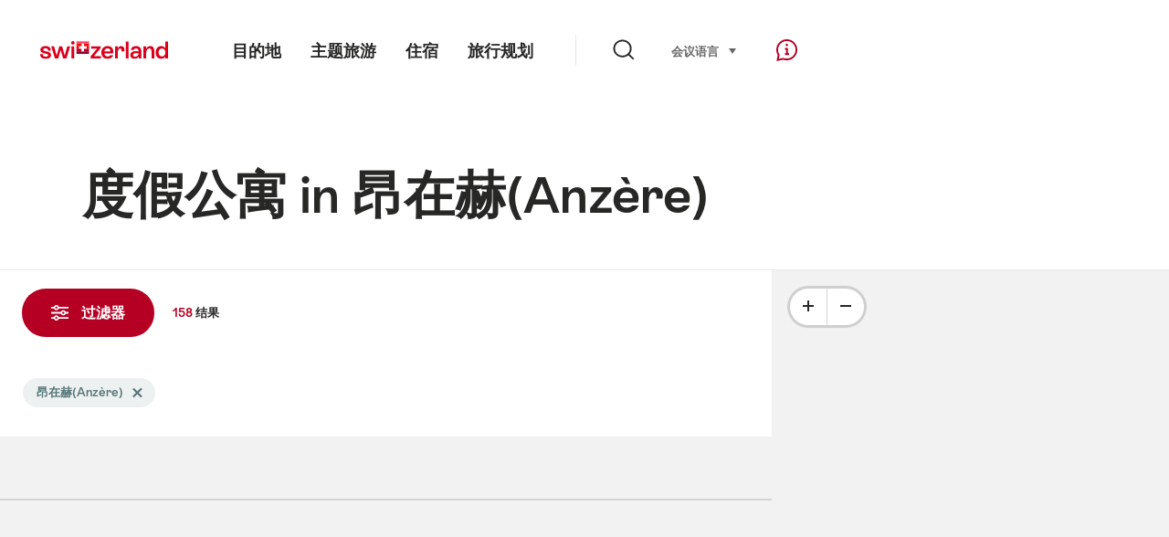

--- FILE ---
content_type: text/html;charset=UTF-8
request_url: https://chalet.myswitzerland.com/holiday-rentals-zh/anzere/?p=8
body_size: 34861
content:
<!DOCTYPE html>
<html class="no-js" dir="ltr" itemscope lang="zh">
<head>
    <meta charset="utf-8">
<script>
    (function(w, d, s, l, i) {
        w[l] = w[l] || [];w[l].push({
            'gtm.start' : new Date().getTime(),
            event : 'gtm.js'
        });
        var f = d.getElementsByTagName(s)[0],
            j = d.createElement(s),
            dl = l != 'dataLayer' ? '&l=' + l : '';
        j.async = true;
        j.src = 'https://www.googletagmanager.com/gtm.js?id=' + i + dl;f.parentNode.insertBefore(j, f);
    })(window, document, 'script', 'dataLayer', 'GTM-K3Q6QXG');
</script>

<meta content="width=device-width, initial-scale=1.0" name="viewport">
<meta content="app-id=588419227" name="apple-itunes-app">
<meta content="app-id=com.myswitzerland.familyapp&amp;hl=de" name="google-play-app">
<meta content="/assets/img/graphics/mstile-310x310.png" name="msapplication-TileImage">
<link href="/assets/img/graphics/favicon-16x16.png" rel="icon" sizes="16x16" type="image/png">
<link href="/assets/img/graphics/favicon-32x32.png" rel="icon" sizes="32x32" type="image/png">
<link href="/assets/img/graphics/favicon-96x96.png" rel="icon" sizes="96x96" type="image/png">
<link href="/assets/img/graphics/android-icon-192x192.png" rel="icon" sizes="192x192" type="image/png">
<link href="/assets/img/graphics/apple-touch-icon-180x180.png" rel="apple-touch-icon" sizes="180x180" type="image/png">
<link rel="preload" href="https://chalet.myswitzerland.com/assets/fonts/STAllegra-Semibold.woff2" as="font" crossorigin type="font/woff2">
<link rel="preload" href="https://chalet.myswitzerland.com/assets/fonts/STAllegra-Regular.woff2" as="font" crossorigin type="font/woff2">


    <title>度假公寓 in 昂在赫(Anzère) | 瑞士国家旅游局</title>
    <meta name="description" content="度假公寓 in 昂在赫(Anzère)">
    <!-- Open Graph data -->
    <meta content="article" property="og:type">
    <meta property="og:title" content="度假公寓 in 昂在赫(Anzère) | 瑞士国家旅游局">
    <meta property="og:description" content="度假公寓 in 昂在赫(Anzère)">
    <!-- Schema.org markup for Google+ -->
    <meta itemprop="name" content="度假公寓 in 昂在赫(Anzère) | 瑞士国家旅游局">
    <meta itemprop="description" content="度假公寓 in 昂在赫(Anzère)">

    <!-- Twitter Card data -->
    <meta content="summary" name="twitter:card">
    <meta name="twitter:title" content="度假公寓 in 昂在赫(Anzère) | 瑞士国家旅游局">
    <meta name="twitter:description" content="度假公寓 in 昂在赫(Anzère)">
    <meta name="twitter:creator" content="瑞士国家旅游局">

    <meta property="og:site_name" content="瑞士国家旅游局"/>
    <meta property="og:image" content=""/>
    <meta property="og:url" content="https://chalet.myswitzerland.com/holiday-rentals-zh/anzere/?p=8"/>
    
    <meta name="author" content="瑞士国家旅游局"/>

    <link rel="canonical" href="https://chalet.myswitzerland.com/holiday-rentals-zh/anzere/?p=8"/>
    <link rel="alternate" hreflang="de" href="https://chalet.myswitzerland.com/ferienwohnung/anzere/?p=8"/><link rel="alternate" hreflang="fr" href="https://chalet.myswitzerland.com/location-vacances/anzere/?p=8"/><link rel="alternate" hreflang="it" href="https://chalet.myswitzerland.com/appartamento/anzere/?p=8"/><link rel="alternate" hreflang="en" href="https://chalet.myswitzerland.com/holiday-rentals/anzere/?p=8"/><link rel="alternate" hreflang="es" href="https://chalet.myswitzerland.com/apartamento/anzere/?p=8"/><link rel="alternate" hreflang="nl" href="https://chalet.myswitzerland.com/vakantieappartement/anzere/?p=8"/><link rel="alternate" hreflang="ru" href="https://chalet.myswitzerland.com/holiday-rentals-ru/anzere/?p=8"/><link rel="alternate" hreflang="pt" href="https://chalet.myswitzerland.com/holiday-rentals-pt/anzere/?p=8"/><link rel="alternate" hreflang="zh" href="https://chalet.myswitzerland.com/holiday-rentals-zh/anzere/?p=8"/><link rel="alternate" hreflang="zo" href="https://chalet.myswitzerland.com/holiday-rentals-zo/anzere/?p=8"/><link rel="alternate" hreflang="ko" href="https://chalet.myswitzerland.com/holiday-rentals-ko/anzere/?p=8"/><link rel="alternate" hreflang="ar" href="https://chalet.myswitzerland.com/holiday-rentals-ar/anzere/?p=8"/><link rel="alternate" hreflang="ja" href="https://chalet.myswitzerland.com/holiday-rentals-ja/anzere/?p=8"/><link rel="alternate" hreflang="pl" href="https://chalet.myswitzerland.com/mieszkania/anzere/?p=8"/><link rel="alternate" hreflang="cs" href="https://chalet.myswitzerland.com/apartmany/anzere/?p=8"/>

    
    <meta name="robots" content="index, follow"/>

    <script id="svgicons-script">
  (function (url, revision) {
    var storage = window.localStorage || {};
    if (!storage.svgicons || storage.svgicons_revision != revision) {
      document.write('<link rel="preload as="image" data-revision="' + revision + '" href="' + url + '" id="svgicons">');
    } else {
      document.write('<meta name="svgicons" data-revision="' + revision + '" content="' + url + '" id="svgicons">');
    }
  })( "/assets/img/svg-sprite.svg", '394faaf041a0d50e82b4484d91e7cbd53792b4c9bf06cd4ddf13a7dc655d3065');

  // The revision (second parameter) should change whenever the svg sprite (json) changes.
  // e.g. you can use the modification timestamp of the json file.
</script>

    <script>
  window.app_config = {
    language: document.querySelector("html").getAttribute("lang"),
    assetsDirectory: "/assets",
    locale: {
      watchlist: {
        storage: "watchlist",
        defaultName: "??watchlist_default_name_zh??",
        removed: "??watchlist_removed_zh??"
      },
      autocomplete: {
        selected: "",
        complete: "\u60A8\u7684\u9009\u62E9 ${value}",
        found: "",
        notfound: "No matching suggestions found"
      },
      date: {
        "date-picker-instruction": "\u8BF7\u4F7F\u7528\u65B9\u5411\u952E\u9009\u62E9\u65E5\u671F",
        firstDayOfWeek: 1,
        dateFormat: null,
        today: "",
        disabled: "\u4E0D\u9002\u7528",
        "prev-month": "\u4E00\u500B\u6708\u524D",
        "next-month": "\u4E00\u4E2A\u6708\u540E",
        months: [
          "\u4E00\u6708",
          "\u4E8C\u6708",
          "\u4E09\u6708",
          "April",
          "\u4E94\u6708",
          "\u516D\u6708",
          "\u4E03\u6708",
          "August",
          "\u4E5D\u6708",
          "\u5341\u6708",
          "\u5341\u4E00\u6708",
          "\u5341\u4E8C\u6708"
        ],
        monthsShort: [
          "Jan",
          "Feb",
          "Mar",
          "Apr",
          "May",
          "Jun",
          "Jul",
          "Aug",
          "Sep",
          "Oct",
          "\u5341\u4E00\u6708",
          "\u5341\u4E8C\u6708"
        ],
        weekdays: [
          "\u661F\u671F\u65E5",
          "\u661F\u671F\u4E00",
          "\u661F\u671F\u4E8C",
          "\u661F\u671F\u4E09",
          "\u661F\u671F\u56DB",
          "\u661F\u671F\u4E94",
          "\u661F\u671F\u516D"
        ],
        weekdaysShort: [
          "\u661F\u671F",
          "\u661F\u671F",
          "\u661F\u671F",
          "\u661F\u671F",
          "\u661F\u671F",
          "\u661F\u671F",
          "\u661F\u671F"
        ]
      },
      formerrors: {
        required: "??formerrors_required_zh??",
        email: "??formerrors_email_zh??",
        url: "??formerrors_url_zh??",
        tel: "??formerrors_tel_zh??",
        maxLength: "??formerrors_maxlength_zh??",
        minLength: "??formerrors_minlength_zh??",
        equal: "??formerrors_equal_zh??",
        custom: "??formerrors_custom_zh??"
      },
      geolocation: {
        PERMISSION_DENIED: 'Der Benutzer hat die Ermittlung der Position nicht erlaubt.',
        POSITION_UNAVAILABLE: 'Die Position ist nicht verfügbar.',
        TIMEOUT: 'Das Zeitlimit für die Ermittlung der Position wurde überschritten.',
        UNKNOWN_ERROR: 'Unbekannter Fehler bei der Ermittlung der Position.'
      },
      map: {
        "copyright-swisstopo": "Geodaten © swisstopo"
      },
      weather: {
        w1: "??detail_weather_01_zh??",
        w2: "??detail_weather_02_zh??",
        w3: "??detail_weather_03_zh??",
        w4: "??detail_weather_04_zh??",
        w5: "??detail_weather_05_zh??",
        w6: "??detail_weather_06_zh??",
        w7: "??detail_weather_07_zh??",
        w8: "??detail_weather_08_zh??",
        w9: "??detail_weather_09_zh??",
        w10: "??detail_weather_10_zh??",
        w11: "??detail_weather_11_zh??",
        w12: "??detail_weather_12_zh??",
        w13: "??detail_weather_13_zh??",
        w14: "??detail_weather_14_zh??",
        w15: "??detail_weather_15_zh??",
        w16: "??detail_weather_16_zh??",
        w17: "??detail_weather_17_zh??",
        w18: "??detail_weather_18_zh??",
        w19: "??detail_weather_19_zh??",
        w20: "??detail_weather_20_zh??",
        w21: "??detail_weather_21_zh??",
        w22: "??detail_weather_22_zh??",
        w23: "??detail_weather_23_zh??",
        w24: "??detail_weather_24_zh??",
        w25: "??detail_weather_25_zh??",
        w26: "??detail_weather_26_zh??",
        w27: "??detail_weather_27_zh??",
        w28: "??detail_weather_28_zh??",
        w29: "??detail_weather_29_zh??",
        w30: "??detail_weather_30_zh??"
      },
      overlay: {
        closeButton: 'Overlay schliessen',
        iframeNotAccessible: 'Dieses Element ist nicht barrierefrei zugänglich.'
      }
    },
    google: {
      maps: {
        key: "AIzaSyCYlPxaWedZYP-fURKWamK6rtJb24LIiCo"
      }
    },
    algolia: {
      app: "LMQVZQEU2J",
      key: "913f352bafbf1fcb6735609f39cc7399",
      index: "myst_zh",
      searchResultsUrl: "//www.myswitzerland.com/zh/search",
      facetTypes: {
        Accommodation: "\u4F4F\u5BBF",
        Art: "\u827A\u672F",
        Climate_Overview_Page: "\u6C14\u5019",
        Default_Page: "\u9801\u9762",
        Event: "\u6D3B\u52A8",
        Experience: "\u4F53\u9A8C",
        Finder_Page: "\u7B5B\u9009\u9875\u9762",
        Food: "\u9910\u996E",
        Form: "\u4ECE",
        Home_Page: "\u4E3B\u9875",
        Info_Overview_Page: "Information",
        Info_Section_Page: "Information",
        Info: "Page",
        Landing_Page: "\u9801\u9762",
        News: "\u6700\u65B0\u6D88\u606F",
        Offer: "Offer",
        Organisation: "Organisation",
        Place: "\u5730\u70B9",
        Planning_Information: "Planning Information",
        Recipe: "\u98DF\u8C31",
        Restaurant: "\u9910\u5385",
        Root_Page: "\u7B5B\u9009\u9875\u9762",
        Route: "\u7EBF\u8DEF",
        Storytelling_Page: "Story",
        Touristic_Object_Overview_Page: "\u65C5\u6E38\u76EE\u7684\u5730\u6982\u89C8",
        Whitelabel_Page: "\u5408\u4F5C\u4F19\u4F34",
      }
    },
    guidle: {
      apiPois: 'https://www.guidle.com/m_ekUNmn/Schweiz-Tourismus/Webcams/?language={lang}',
      apiDetail: 'https://www.guidle.com/m_ekUNmn/Schweiz-Tourismus/Webcams/?templateVariant=json&offerIds={id}&language={lang}',
      apiHistory: 'https://www.guidle.com/api/rest/2.0/webcam/historic-pictures/{id}'
    }
  }
</script>

<script async src="https://www.googletagservices.com/tag/js/gpt.js"></script>
    <script>
  if (window.matchMedia && window.matchMedia('(prefers-color-scheme: dark)').matches) {
    const darkStyles = "/assets/css/ui-dark.css?d673430d1f20ac2969c0355a760faf7121ac19427cb1d0f9dfcc641b0f7e230e";
    document.write(`<link href="${darkStyles}" rel="stylesheet">`);
  } else {
    const styles = "/assets/css/ui.css?ae9b86d705dfc488a6f403346e2bd218b37ba8e8604f86f4ab5a6a3c16706cdc";
    document.write(`<link href="${styles}" rel="stylesheet">`);
  }
</script>
<noscript>
    <link rel="stylesheet" href="/assets/css/ui.css?ae9b86d705dfc488a6f403346e2bd218b37ba8e8604f86f4ab5a6a3c16706cdc">
</noscript>

</head>
<body>
<noscript>
    <iframe src="https://www.googletagmanager.com/ns.html?id=GTM-K3Q6QXG" height="0" width="0" style="display:none;visibility:hidden"></iframe>
</noscript>
<div id="body">
    <header class="Header" data-js-autobreak="small" data-js-nav id="Header">
    <p aria-level="1" class="visuallyhidden" role="heading">跳转至 myswitzerland.com</p>
    <nav aria-describedby="Skiplinks--h2" class="Skiplinks" data-js-skiplinks id="Skiplinks">
        <h2 class="visuallyhidden" id="Skiplinks--h2">快速导航</h2>
        <ul>
            <li><a accesskey="1" href="#main-content" title="[ALT + 1]">内容</a></li>
            <li><a accesskey="2" href="/" title="[ALT + 2]">主页</a></li>
            <li><a accesskey="3" href="#headermainnav" title="[ALT + 3]">导航</a></li>
            <li><a accesskey="4" href="#TO_BE_DEFINED" title="[ALT + 4]">Sitemap</a></li>
            <li><a accesskey="5" aria-expanded="false" data-flyout='{"focusInside":"input"}' data-js-flyout href="#searchOverlay" title="[ALT + 5]">搜索</a></li>
        </ul>
    </nav>

    <div class="Overlay is-collapsed" data-flyout='{"syncstate":{"html, body":"is-overlaid"},"openAnimated":true,"closeAnimated":true,"arrowElements":false,"history":"searchOverlay"}' id="searchOverlay">
        <button class="Overlay--close" data-flyout-el="close" type="button">
            <span class="visuallyhidden">关闭导航</span>
        </button>
        <div class="Overlay--content">
            <div class="Search" data-imageconfig="w_{w},h_{h},c_fill,g_auto,f_auto,q_auto,e_sharpen:50/" data-imagepath="https://media.myswitzerland.com/image/fetch/" data-js-search data-minlength="2" data-path="https://www.myswitzerland.com/zh">
    <div class="js-search--app">
        <script type="application/json">
            {
                "searchLegend": "",
                "placeholder": "输入搜索内容",
                "searchButton": "搜索",
                "resultsFound": "结果",
                "showAll": "Show all results",
                "showPage": "显示页面内容"
            }
        </script>
    </div>
</div>

        </div>
        <button class="FocusOnly" data-flyout-el="close" type="button">关闭导航</button>
    </div>

    <div class="Header--nav is-hidden-mobilenav" data-js-autobreak="small">
        <div class="Header--nav--logo">
            <a class="HeaderLogo" href="//www.myswitzerland.com/zh/" id="headerlogo" title="MySwitzerland">
    <span class="HeaderLogo--picto Icon" data-picto="logo-switzerland-flag">
        <svg aria-hidden="true"><use xlink:href="#picto-logo-switzerland-flag"></use></svg>
    </span>
</a>


        </div>

        <div class="Header--navLeft">
            <div class="Header--nav--main ResponsiveHolder" data-js-responsive-content='{"target":"headermainnav","breakpoint":"tablet-portrait","type":"above"}'>
                <nav class="HeaderMainNav" id="headermainnav">
                    <h2 class="visuallyhidden">总导航</h2>
                    <ul class="HeaderMainNav--list">
                        <li><a class="HeaderMainNav--link" href="https://www.myswitzerland.com/zh-hans/destinations/"> <span class="HeaderMainNav--link--text">目的地</span></a></li>
                        <li><a class="HeaderMainNav--link" href="https://www.myswitzerland.com/zh-hans/experiences/"> <span class="HeaderMainNav--link--text">主题旅游</span></a></li>
                        <li><a class="HeaderMainNav--link" href="https://www.myswitzerland.com/zh-hans/accommodations/"> <span class="HeaderMainNav--link--text">住宿</span></a></li>
                        <li><a class="HeaderMainNav--link" href="https://www.myswitzerland.com/zh-hans/planning/"> <span class="HeaderMainNav--link--text">旅行规划</span></a></li>
                    </ul>
                </nav>
            </div>
        </div>
        <div class="Header--nav--services" data-hidden="true" data-js-collapsible='{"group":"subnav","syncstate":{".Header--nav":"is-servicenav-open"}}' id="headerservicenavcontainer">
            <h2 class="visuallyhidden"></h2>
            <a aria-expanded="false" class="HeaderSearch" data-flyout-target="searchOverlay" data-flyout='{"focusInside":"input"}' data-js-flyout href="#searchOverlay">
                <span class="Icon" data-picto="service-search">
                    <svg aria-hidden="true"><use xlink:href="#picto-service-search"></use></svg>
                </span>
                <span class="HeaderSearch--text"></span>
            </a>
        </div>
        <div class="Header--nav--meta ResponsiveHolder" data-js-responsive-content='{"target":"headermetanav","breakpoint":"tablet-portrait","type":"above"}'>
            <div class="HeaderMetaNav" id="headermetanav">
    <h2 class="visuallyhidden">语言，地区及相关链接</h2>
    <ul class="HeaderMetaNav--list">
        <li class="HeaderMetaNav--item">
            <a class="" href="https://www.myswitzerland.com/meetings/"> 会议 </a>
        </li>

        <li class="HeaderMetaNav--item">
            <div class="Flyout HeaderMetaNav--languages bottom">
                <a href="#u86" class="Flyout--trigger" data-js-flyout="true" aria-controls="u86" aria-expanded="false">
                    <span class="Icon before inline" data-picto="globe">
                        <svg aria-hidden="true"><use xlink:href="#picto-globe"></use></svg>
                    </span>
                    语言
                    <span class="visuallyhidden">选择 (点击显示)</span>
                </a>
                <div class="Flyout--content is-collapsed" id="u86">
                    <div class="Flyout--content--inner" data-js-selfalign>
                        <div class="HeaderMetaNav--languages">
    <ul class="LinkList menu">
        
        <li>
            <a class="Link black small" href="https://chalet.myswitzerland.com/ferienwohnung/anzere/?p=8">Deutsch</a>
        </li>
        
        <li>
            <a class="Link black small" href="https://chalet.myswitzerland.com/location-vacances/anzere/?p=8">Français</a>
        </li>
        
        <li>
            <a class="Link black small" href="https://chalet.myswitzerland.com/appartamento/anzere/?p=8">Italiano</a>
        </li>
        
        <li>
            <a class="Link black small" href="https://chalet.myswitzerland.com/holiday-rentals/anzere/?p=8">English</a>
        </li>
        
        <li>
            <a class="Link black small" href="https://chalet.myswitzerland.com/apartamento/anzere/?p=8">Español</a>
        </li>
        
        <li>
            <a class="Link black small" href="https://chalet.myswitzerland.com/vakantieappartement/anzere/?p=8">Nederlands</a>
        </li>
        
        <li>
            <a class="Link black small" href="https://chalet.myswitzerland.com/holiday-rentals-ru/anzere/?p=8">Русский</a>
        </li>
        
        <li>
            <a class="Link black small" href="https://chalet.myswitzerland.com/holiday-rentals-pt/anzere/?p=8">Português</a>
        </li>
        
        <li>
            <a class="Link black small is-active" href="https://chalet.myswitzerland.com/holiday-rentals-zh/anzere/?p=8">中文简体</a>
        </li>
        
        <li>
            <a class="Link black small" href="https://chalet.myswitzerland.com/holiday-rentals-zo/anzere/?p=8">中文繁体</a>
        </li>
        
        <li>
            <a class="Link black small" href="https://chalet.myswitzerland.com/holiday-rentals-ko/anzere/?p=8">한국어</a>
        </li>
        
        <li>
            <a class="Link black small" href="https://chalet.myswitzerland.com/holiday-rentals-ar/anzere/?p=8">العربية</a>
        </li>
        
        <li>
            <a class="Link black small" href="https://chalet.myswitzerland.com/holiday-rentals-ja/anzere/?p=8">日本語</a>
        </li>
        
        <li>
            <a class="Link black small" href="https://chalet.myswitzerland.com/mieszkania/anzere/?p=8">Polski</a>
        </li>
        
        <li>
            <a class="Link black small" href="https://chalet.myswitzerland.com/apartmany/anzere/?p=8">Česky</a>
        </li>
    </ul>
</div>

                        
                        <button class="FocusOnly" data-flyout-el="close" type="button">关闭</button>
                    </div>
                </div>
            </div>
        </li>
    </ul>
</div>

        </div>
        <nav class="HeaderServiceNav">
            <h2 class="visuallyhidden">Service Navigation</h2>
            <ul class="HeaderServiceNav--list">
                <li>
                    <a href="//help.myswitzerland.com/hc/" class="HeaderServiceNav--link" data-js-tooltip="bottom compact t-xxs t-red t-bold" title="帮助 &amp; 联络">
                        <span class="Icon red" data-picto="service-contact">
                            <svg aria-hidden="true"><use xlink:href="#picto-service-contact"></use></svg>
                        </span>
                        <span class="visuallyhidden">帮助 &amp; 联络</span>
                    </a>
                </li>
                <li class="is-visible-tablet-portrait">
                    <a href="" class="HeaderServiceNav--link" data-js-tooltip="bottom compact t-xxs t-red t-bold" title="在我周围">
                        <span class="Icon red" data-picto="service-around-me">
                            <svg aria-hidden="true"><use xlink:href="#picto-service-around-me"></use></svg>
                        </span>
                        <span class="visuallyhidden">在我周围</span>
                    </a>
                </li>
            </ul>
        </nav>
    </div>
    <button aria-controls="headerservicenavcontainer" aria-expanded="false" aria-hidden="true" class="Header--nav--showServices" data-collapsible-el="toggle" tabindex="-1"></button>

    <div class="HeaderMobile" data-js-autobreak="small">
    <div class="HeaderMobile--header">
        <a class="HeaderLogo" href="//www.myswitzerland.com/zh/" id="headerlogo" title="MySwitzerland">
    <span class="HeaderLogo--picto Icon" data-picto="logo-switzerland-flag">
        <svg aria-hidden="true"><use xlink:href="#picto-logo-switzerland-flag"></use></svg>
    </span>
</a>



        <button aria-controls="mobilenav" aria-expanded="false" class="HeaderMobile--toggle" data-js-flyout>
            <span class="HeaderMobile--toggle--label"> 目录 <span class="visuallyhidden">打开导航</span>
            </span>
        </button>
    </div>
    <div class="HeaderMobile--nav is-collapsed" data-flyout='{"syncstate":{"#Header, html":"is-mobile-open"},"closeAnimated":true,"arrowElements":"[aria-controls], a[href]"}' id="mobilenav">
        <div class="HeaderMobile--nav--main">
            <div class="HeaderMobile--nav--head">
                <button class="HeaderMobile--nav--close" data-flyout-el="close">
                    <span class="visuallyhidden">关闭导航</span>
                </button>
                <h2 class="visuallyhidden"></h2>
<a aria-expanded="false" class="HeaderSearch" data-flyout='{"focusInside":"input","syncstate":{".HeaderMobile--nav":"is-search-open"},"openAnimated":true,"closeAnimated":true}' data-js-flyout href="#searchOverlay">
    <span class="Icon" data-picto="service-search">
        <svg aria-hidden="true"><use xlink:href="#picto-service-search"></use></svg>
    </span>
    <span class="HeaderSearch--text">搜索</span>
</a>

            </div>
            <div class="HeaderMobile--nav--body">
                <nav class="HeaderMobileMainNav">
                    <h2 class="visuallyhidden">总导航</h2>
                    <ul class="HeaderMobileMainNav--list">
                        <li><a class="HeaderMobileMainNav--link home" href="/">Home</a></li>
                        <li><a class="HeaderMobileMainNav--link" href="https://www.myswitzerland.com/zh-hans/destinations/"> 目的地 </a></li>
                        <li><a class="HeaderMobileMainNav--link" href="https://www.myswitzerland.com/zh-hans/experiences/"> 主题旅游 </a></li>
                        <li><a class="HeaderMobileMainNav--link" href="https://www.myswitzerland.com/zh-hans/accommodations/"> 住宿 </a></li>
                        <li><a class="HeaderMobileMainNav--link" href="https://www.myswitzerland.com/zh-hans/planning/"> 旅行规划 </a></li>
                    </ul>
                </nav>
                <div class="ResponsiveHolder" data-js-responsive-content='{"target":"headermetanav","breakpoint":"tablet-portrait","type":"below"}'></div>
            </div>
            <div class="HeaderMobile--nav--foot">
                
<div class="HeaderServiceNavMobile" data-js-headerservicenavmobile id="HeaderServiceNavMobile">
    <h2 class="visuallyhidden">Service Navigation</h2>
    <ul class="HeaderServiceNavMobile--list">
        <li>
            <a class="HeaderServiceNavMobile--item--link" data-js-headerservicenavmobile-el href=""> 
                <span class="Icon" data-picto="location"> 
                    <svg aria-hidden="true"><use xlink:href="#picto-location"></use></svg>
                </span> 
                <span class="HeaderServiceNavMobile--item--link--text">地图</span>
            </a>
        </li>
        <li>
            <a class="HeaderServiceNavMobile--item--link" data-js-headerservicenavmobile-el href=""> 
                <span class="Icon" data-picto="service-contact"> 
                    <svg aria-hidden="true"><use xlink:href="#picto-service-contact"></use></svg>
                </span> 
                <span class="HeaderServiceNavMobile--item--link--text">帮助 &amp; 联络</span>
            </a>
        </li>
    </ul>
</div>

            </div>
        </div>
        <div class="HeaderMobile--nav--sub ResponsiveHolder" data-js-responsive-content='{"target":"headersubnav","breakpoint":"tablet-portrait","type":"below"}'></div>
    </div>
</div>
    <div class="Header--background"></div>
</header>



    <div class="site-content" id="main-content" role="main">
        <div data-filter-update="pageheader">
            <header class="StageTitle compact">
    <div class="StageTitle--content">
        <div class="StageTitle--main">
            <h1 class="StageTitle--title">度假公寓 in 昂在赫(Anzère)</h1>
        </div>
    </div>
</header>
        </div>
        <script>
  window.filterFormToUrl = function (form) {
    var config = {};
    [].forEach.call(form.querySelectorAll('[data-url-sort],[data-default-value]'), function (el) {
      var param = el.getAttribute('data-param') || el.getAttribute('name');
      config[param] = {
        default: el.getAttribute('data-default-value') || '',
        sort: parseInt(el.getAttribute('data-url-sort'), 10) || 0,
        maxIndex: parseInt(el.getAttribute('data-allow-index'), 10) || 0,
        urlPlaceholder: el.getAttribute('data-url-placeholder')
      };
    });
    [].forEach.call(form.elements, function (el) {
      var param = el.getAttribute('name');
      if (param && !config[param]) {
        config[param] = {
          default: '',
          sort: 0,
          maxIndex: 0,
          urlPlaceholder: null
        };
      }
    });

    function convertFormData(form) {
      var key,
        hash = {},
        array = [];
      for (key in config) {
        hash[key] = config[key];
        hash[key].values = [];
        hash[key].key = key;
        array.push(hash[key]);
      }
      [].forEach.call(form.elements, function (el) {
        var name = el.name;
        var value = el.value;
        var type = el.type;
        if (
          name &&
          !el.disabled &&
          type !== 'submit' &&
          type !== 'reset' &&
          type !== 'button' &&
          ((type !== 'radio' && type !== 'checkbox') || el.checked) &&
          hash[name]
        ) {
          hash[name].values.push(value);
        }
      });
      return array;
    }

    function generateURL(form) {
      var path = [];
      var query = [];
      var noIndex = false;
      var item;

      function addTo(path, value) {
        if (item.values.length > item.maxIndex) {
          noIndex = true;
        }
        path.unshift(value);
      }

      var data = convertFormData(form);
      data = data.sort(function (a, b) {
        if (a.sort !== b.sort) {
          return a.sort - b.sort;
        }
        if (a.key < b.key) {
          return -1;
        }
        if (a.key > b.key) {
          return 1;
        }
        return 0;
      });
      for (var i = data.length - 1; i >= 0; i--) {
        item = data[i];
        item.value = item.values.sort().join('.');
        if (typeof item.urlPlaceholder === 'string') {
          if (item.value !== item.default || (item.urlPlaceholder && path.length > 0)) {
            addTo(path, (item.value || '').replace(/\s/g, '-') || item.urlPlaceholder);
          }
        } else {
          if (item.value !== item.default) {
            addTo(query, item.key + '=' + encodeURIComponent(item.value));
          }
        }
      }
      if (noIndex) {
        query.push('noidx=1');
      }
      var pathString = path.join('/');
      if (pathString) {
        pathString = '/' + pathString + '/';
      }
      var queryString = query.join('&');
      if (queryString) {
        pathString += '?' + queryString;
      }
      return pathString;
    }

    var formUrl = generateURL(form);
    if (!formUrl.startsWith('/')) {
      formUrl = '/' + formUrl;
    }
    var pageUrl = "/holiday-rentals-zh";
    return pageUrl + formUrl;
  }

  window.filterFormToCountUrl = function (form) {
    var query = jQuery.param(
      jQuery(form).serializeArray().sort(function (a, b) {
        return a.name < b.name ? -1 : a.name === b.name ? 0 : 1;
      })
    );
    var resultCountUrl = "/filterResultCount";
    return resultCountUrl + "?" + query;
  };

  var validateRegionFilter = function (input) {
    var formEl = input.form;
    var groupEl = formEl.querySelector('.FilterRegion');
    var inputRegion = groupEl.querySelector('input[name=place]');
    var inputRadius = groupEl.querySelector('select');
    var outputRadius = groupEl.querySelector('input[name=rad]');
    var value = inputRegion.value && inputRadius.value;
    if (value != outputRadius.value) {
      outputRadius.value = value;
      var evt = document.createEvent('Event');
      evt.initEvent('change', true, false);
      outputRadius.dispatchEvent(evt);
    }
  }
</script>


<form action="/" class="Filter" data-js-filter='{"update":"#header,#headerMetaNav,#pageheader,#filterGridView,#filterHeader","map":{"input":"map"}}' id="filterFinderPage" method="GET">

    <div class="Filter--cockpit" data-filter-el="cockpit" data-flyout='{"syncstate":{"#filterView":"is-cockpit-opened","html":"is-filter-visible"},"focusInside":true,"openAnimated":true,"closeAnimated":true,"arrowElements":false,"reposition":false,"autoScroll":true,"restoreScroll":false}' id="filtercockpit">
        <aside class="FilterCockpit">
    <div class="FilterCockpit--header">
        <h2 class="FilterCockpit--header--title">
            过滤器 <span class="visuallyhidden">- 筛选结果并更改外观</span>
        </h2>
        <div class="FilterCockpit--header--results">
            <span class="FilterCockpit--header--count"> 158 </span> 结果
        </div>
        <button class="FilterCockpit--close" data-flyout-el="close" type="button">
            <span class="visuallyhidden">关闭</span>
        </button>
        <button class="Button icon-after small red FilterHeader--filterToggle expanded" type="button" data-flyout-el="close">
            关闭 <span class="Icon after inline" data-icon="close-small"></span>
        </button>
    </div>
    <div class="FilterCockpit--inner" data-filter-update="cockpit">
        <ul class="FilterCockpit--sections">
            <li><fieldset class="FilterCockpitSection js-FilterSection">
    <legend class="FilterCockpitSection--legend">
        <h3 class="FilterCockpitSection--title">
            <button aria-controls="u167" aria-expanded="true" class="FilterCockpitSection--button" type="button">地点</button>
        </h3>
    </legend>
    <div class="FilterCockpitSection--body" data-hidden="false" data-js-collapsible='{"animateSize":true,"savestate":true}' id="u167">
        <div class="FilterCockpitSection--body--inner">
            
<div class="FilterRegion">
    <div data-js-regionchooser>
        <script id="u4">
            document.getElementById("u4").fn = {
                render : function() {
                    with(this)return _c("div", {
                        staticClass : "FilterRegion--form"
                    }, [ _c("div", {
                        staticClass : "FilterRegion--search",
                        class : {
                            "has-value" : region.selectedLabel
                        }
                    }, [ _c("div", {
                        staticClass : "BasicInput"
                    }, [ _c("label", {
                        staticClass : "visuallyhidden",
                        attrs : {
                            for : id + "_region"
                        }
                    }, [ _v(_s(locale.region)) ]), _v(" "), _c("input", {
                        directives : [ {
                            name : "model",
                            rawName : "v-model",
                            value : region.selectedLabel,
                            expression : "region.selectedLabel"
                        } ],
                        attrs : {
                            "data-default-flyout-title" : locale.defaultTitle,
                            "data-default-values" : defaultRegionLabels.join(","),
                            "data-values" : JSON.stringify(Object.values(region.values)),
                            id : id + "_region",
                            placeholder : locale.regionPlaceholder,
                            autocomplete : "off",
                            "data-js-autocomplete" : '{"autoselect":true}',
                            type : "text"
                        },
                        domProps : {
                            value : region.selectedLabel
                        },
                        on : {
                            blur : function(e) {
                                onBlur()
                            },
                            input : function(e) {
                                e.target.composing || $set(region, "selectedLabel", e.target.value)
                            }
                        }
                    }), _v(" "), _c("button", {
                        staticClass : "FilterRegion--reset",
                        on : {
                            click : function(e) {
                                resetRegion()
                            }
                        }
                    }, [ _c("span", {
                        staticClass : "Icon",
                        attrs : {
                            "data-icon" : "remove"
                        }
                    }), _v(" "), _c("span", {
                        staticClass : "visuallyhidden"
                    }, [ _v(_s(locale.selectNoRegion)) ]) ]) ]) ]) ])
                },
                staticRenderFns : [],
                data : {
                    id : "u1",
                    regionInput : "inputRegion",
                    locale : {
                        region : "\u5730\u70B9",
                        regionPlaceholder : "\u67E5\u627E\u76EE\u7684\u5730",
                        defaultTitle : "\u70ED\u95E8\u641C\u7D22",
                        notFound : "\u67E5\u65E0\u6B64\u9879",
                        selectNoRegion : null
                    },
                    region : {
                        values : {"zermatt":"采尔马特(Zermatt)","riederalp":"利德阿尔卑(Riederalp)","bettmeralp":"贝特默阿尔卑(Bettmeralp)","saas-feesaastal":"萨斯费/萨斯山谷(Saas-Fee/Saastal)","nendaz":"Nendaz","leukerbad":"Leukerbad","belalp-blatten-naters":"贝拉尔普－布拉腾－内特斯(Belalp Blatten Naters)","verbier":"韦尔比耶－圣伯纳德","grimentz":"格里门茨(Grimentz)","les-collons-thyon":"Les Collons Thyon","crans-montana":"克莱恩·蒙塔纳(Crans-Montana)","bellwald":"贝勒瓦尔德(Bellwald)","graechen-st-niklaus":"格拉申-圣尼克劳斯(Grächen - St. Niklaus)","st-luc-and-chandolin":"圣-吕克和尚多林(St-Luc and Chandolin)","saas-grund":"萨斯－格伦德(Saas-Grund)","anzere":"昂在赫(Anzère)","veysonnaz":"Veysonnaz","fiesch":"费尔施-埃基斯峰","ernen":"Ernen","saas-almagell":"萨斯-阿尔玛格(Saas-Almagell)","ovronnaz":"奥弗朗纳兹(Ovronnaz)","buerchen":"Bürchen","loetsch-valley":"勒琴河谷(Lötsch Valley)","rosswald":"Rosswald","furka-pass":"富尔卡山口(Furka Pass)","muenster-goms":"Münster (Goms)","zinal":"琪纳尔(Zinal)","ulrichen":"Ulrichen","fieschertal":"Fieschertal","chandolin":"Chandolin","reckingen":"Reckingen","unterbaech":"Unterbäch","heremence":"Hérémence","binn":"Binn","champex-lac":"Champex-Lac","champery":"尚佩里(Champéry)","blitzingen":"Blitzingen","la-tzoumaz":"La Tzoumaz","les-crosets":"Les Crosets","obergesteln":"Obergesteln","les-agettes-mayens-de-sion":"Les Agettes (Mayens de Sion)","taesch":"塔什(Täsch)","le-bouveret":"Le Bouveret","champoussin":"Champoussin","brigerbad-belalp":"Brigerbad-布里格-belalp","breiten-moerel-filet-bister":"Breiten-Mörel-Filet-Bister","geschinen":"Geschinen","grengiols":"Grengiols","val-dilliez":"Val-d\u0027Illiez","vercorin":"Vercorin","albinen":"Albinen","visperterminen":"Visperterminen","evolene":"Evolène","lax":"Lax","brig":"布里格(Brig)","toerbel":"Törbel","st-niklaus":"St. Niklaus","randogne":"Randogne","nemiaz-chamoson":"Némiaz (Chamoson)","randa":"兰达(Randa)","la-forclaz-vs":"La Forclaz VS","morgins":"莫尔然(Morgins)","biel-vs":"Biel VS","saas-balen":"萨斯-巴伦(Saas-Balen)","kippel":"Kippel","ayer":"Ayer","niederwald":"Niederwald","naters":"Naters","ried-moerel":"Ried-Mörel","mund":"门德(Mund)","blatten-loetschental":"Blatten (Lötschental)","termen":"Termen","ried-brig":"Ried-Brig","coeur-du-valais":"瓦莱腹地(Coeur du Valais)","vissoie-sierre-anniviers":"维苏瓦 / 谢尔－安尼维尔(Vissoie / Sierre-Anniviers)","ritzingen":"Ritzingen","iserables":"Isérables","st-martin-vs":"St-Martin VS","simplon-pass":"辛普朗山口(Simplon-Pass)","eischoll":"Eischoll","les-marecottes":"Les Marécottes","susten":"Susten","saviese":"Savièse","st-jean-vs":"St-Jean VS","stalden":"Stalden","inden":"Inden","salins":"Salins","bruson":"Bruson","ferden":"Ferden","les-hauderes":"Les Haudères","st-leonard":"St-Léonard","mollens-vs":"Mollens VS","grone-loye":"Grône / Loye","lens":"Lens","praz-de-fort":"Praz-de-Fort","grimisuat":"Grimisuat","sarreyer":"Sarreyer","arolla":"Arolla","la-fouly":"La Fouly","torgon":"Torgon","visp":"菲斯普(Visp)","venthone":"Venthône","arbaz":"Arbaz","collombey-muraz":"Collombey-Muraz","la-sage":"La Sage","leuk-susten":"伦克-苏斯滕(Leuk-Susten)","martisberg":"Martisberg","vex":"Vex","rechy":"Réchy","gampel-jeizinen":"Gampel-Jeizinen","versegeres":"Versegères","ausserberg":"Ausserberg","st-gingolph":"St-Gingolph","mase":"Mase","vernamiege":"Vernamiège","chermignon":"Chermignon","orsieres":"奥塞耶(Orsieres)","greich-goppisberg":"Greich-Goppisberg","arosa":"阿罗萨(Arosa)","davos":"达沃斯(Davos)","samnaun":"萨姆瑙恩(Samnaun)","lenzerheide":"伦策海德(Lenzerheide)","engadin-scuol-samnaun":"舉家-施库尔-萨姆瑙(Engadin Scuol Samnaun)","st-moritz":"圣莫里茨","sils":"锡尔斯(Sils)","pontresina":"蓬特雷西纳(Pontresina)","silvaplana":"席尔瓦普拉纳(Silvaplana)","laax":"Laax","la-punt":"La Punt","celerina":"切勒里纳(Celerina)","samedan":"萨梅丹(Samedan)","zuoz":"Zuoz","flims":"Flims","sedrun":"Sedrun","savognin":"萨沃宁(Savognin)","obersaxen-mundaun":"Obersaxen Mundaun","disentis-sedrun":"迪森蒂斯-塞德龙(Disentis / Sedrun)","brigels-breil":"Brigels / Breil","klosters":"克洛斯特斯","maloja":"马洛亚(Maloja)","sent":"Sent","ftan":"Ftan","surcuolm":"Surcuolm","bever":"比弗(Bever)","falera":"Falera","champfer":"Champfèr","valbella":"Valbella","spluegen":"施布吕根(Splügen)","berguen-albula":"贝尔京-阿尔布拉(Bergün – Albula)","madulain":"Madulain","poschiavo":"Poschiavo","pany":"Pany","zernez":"策尔内茨(Zernez)","tschierv":"Tschierv","rueras":"Rueras","parpan":"Parpan","lantsch-lenz":"Lantsch / Lenz","muestair":"Müstair","bivio":"比维奥(Bivio)","urmein":"Urmein","churwalden":"Churwalden","cunter":"Cunter","segnas":"Segnas","vella":"Vella","sta-maria-val-muestair":"Sta. Maria Val Müstair","cresta-avers":"Cresta (Avers)","riom-parsonz":"Riom-Parsonz","seewis-gr":"Seewis GR","lumbrein":"Lumbrein","andeer":"Andeer","s-chanf":"S-chanf","tarasp":"Tarasp","feldis-veulden":"Feldis / Veulden","st-antoenien":"St. Antönien","cumbel":"Cumbel","thalkirch":"Thalkirch","guarda":"Guarda","andiast":"Andiast","morissen":"Morissen","li-curt":"Li Curt","valendas":"Valendas","tenna":"Tenna","vattiz":"Vattiz","saas-im-praettigau":"Saas im Prättigau","juf-avers":"Juf (Avers)","lavin":"Lavin","ardez":"Ardez","ramosch":"Ramosch","waltensburg-vuorz":"Waltensburg / Vuorz","fuldera":"Fuldera","tinizong-rona":"Tinizong-Rona","s-carlo-gr":"S. Carlo GR","vaz-obervaz":"Vaz Obervaz","lohn-gr":"Lohn GR","vna":"Vnà","vicosoprano":"Vicosoprano","valchava":"Valchava","brail":"Brail","praez":"Präz","mathon":"Mathon","nufenen":"Nufenen","le-prese":"Le Prese","san-bernardino":"San Bernardino","flond":"Flond","tschappina-heinzenberg":"Tschappina (Heinzenberg)","vulpera":"Vulpera","tschlin":"Tschlin","salouf":"Salouf","thusis":"Thusis","roveredo-gr":"Roveredo GR","fidaz":"Fidaz","vignogn":"Vignogn","sagogn":"Sagogn","surrein":"Surrein","schmitten-albula":"Schmitten (Albula)","davos-wiesen":"Davos Wiesen","maienfeld":"Maienfeld","lue":"Lü","castasegna":"Castasegna","conters-praettigau":"Conters (Prättigau)","furna":"Furna","malix":"Malix","fideriser-heuberge-fideris":"Fideriser Heuberge - Fideris","trin":"Trin","degen":"Degen","mutten":"Mutten","zillis-reischen":"Zillis-Reischen","curaglia-medel":"Curaglia (Medel)","brusio":"Brusio","bondo":"Bondo","luzein":"Luzein","medels-im-rheinwald":"Medels im Rheinwald","ruschein":"Ruschein","siat":"Siat","rabius":"Rabius","latsch":"Latsch","buchen-praettigau":"Buchen (Prättigau)","sarn-heinzenberg":"Sarn (Heinzenberg)","bergell-bregaglia":"Bergell / Bregaglia","gruesch":"Grüsch","vals-vals-valley":"沃尔斯/沃尔斯谷(Vals / Vals Valley)","mesocco":"Mesocco","langwies":"Langwies","safien-platz":"Safien-Platz","ilanz":"Ilanz","vrin":"Vrin","malans-gr":"Malans GR","jenaz":"Jenaz","tartar":"Tartar","flerden":"Flerden","wergenstein":"Wergenstein","sufers":"Sufers","alvaneu-bad":"Alvaneu Bad","alvaneu-dorf":"Alvaneu Dorf","sumvitg":"Sumvitg","mon":"Mon","schluein":"Schluein","serneus":"Serneus","cinuos-chel":"Cinuos-chel","cumpadials":"Cumpadials","campascio":"Campascio","grono":"Grono","rossa":"Rossa","brienz-brinzauls":"Brienz / Brinzauls","luven":"Luven","kueblis":"Küblis","sils-im-domleschg":"Sils im Domleschg","scharans":"Scharans","pratval":"Pratval","paspels":"Paspels","trans":"Trans","obermutten":"Obermutten","hinterrhein":"Hinterrhein","innerferrera":"Innerferrera","surava":"Surava","stampa":"Stampa","jenins":"Jenins","ladir":"Ladir","sevgein":"Sevgein","platta":"Platta","camuns":"Camuns","surcasti":"Surcasti","campocologno":"Campocologno","litzirueti":"Litzirüti","chur":"库尔(Chur)","soazza":"Soazza","versam":"Versam","rueun":"Rueun","tavanasa":"Tavanasa","danis":"Danis","dardin":"Dardin","fanas":"Fanas","rodels":"Rodels","masein":"Masein","donat":"Donat","clugin":"Clugin","pignia":"Pignia","alvaschein":"Alvaschein","stierva":"Stierva","filisur":"Filisur","susch":"Susch","casaccia":"Casaccia","preda":"Preda","flaesch":"Fläsch","untervaz":"Untervaz","stels":"Stels","mastrils":"Mastrils","valzeina":"Valzeina","martina":"Martina","rongellen":"Rongellen","schnaus":"Schnaus","pitasch":"Pitasch","plaun-da-lej":"Plaun da Lej","promontogno":"Promontogno","mittel-lunden":"Mittel Lunden","putz":"Putz","borgonovo":"Borgonovo","grindelwald":"格林德尔瓦尔德(Grindelwald)","adelboden":"阿德尔博登","lenk-in-the-simmental":"西门塔尔山谷的伦克(Lenk in the Simmental)","wengen":"翁根(Wengen)","interlaken":"因特拉肯(Interlaken)","beatenberg":"贝阿滕贝格(Beatenberg)","kandersteg":"坎德施泰格(Kandersteg)","zweisimmen":"茨魏西门(Zweisimmen)","hasliberg":"Hasliberg","brienz":"布里恩茨","frutigen":"Frutigen","spiez":"施皮茨(Spiez)","gstaad":"格施塔德(Gstaad)","schoenried":"Schönried","meiringen":"Meiringen","muerren":"米伦(Mürren)","wilderswil-gsteigwiler-saxeten":"维德斯维尔(Wilderswil) - Gsteigwiler - Saxeten","aeschi-be":"Aeschi BE","ringgenberg":"Ringgenberg","stechelberg":"Stechelberg","innertkirchen":"Innertkirchen","habkern":"Habkern","sigriswil":"Sigriswil","kiental":"Kiental","schwenden-grimmialp":"Schwenden-Grimmialp","faulensee":"Faulensee","saanen":"Saanen","boenigen":"Bönigen","axalp":"Axalp","krattigen":"Krattigen","reichenbach":"Reichenbach","horboden-springenboden":"Horboden-Springenboden","st-stephan":"圣史提芬","oberhofen":"Oberhofen","saanenmoeser":"Saanenmöser","brienzwiler":"Brienzwiler","niederried":"Niederried","gwatt":"Gwatt","iseltwald":"Iseltwald","merligen":"迈林根(Merligen)","kandergrund":"Kandergrund","lauenen":"Lauenen","tschingel":"Tschingel","bruenig":"Brünig","thun":"图恩(Thun)","gunten":"Gunten","hilterfingen-huenibach":"Hilterfingen-Hünibach","hofstetten-bei-brienz":"Hofstetten bei Brienz","oey-diemtigen":"Oey-Diemtigen","goldiwil":"Goldiwil","einigen":"Einigen","oberried":"Oberried","aeschlen-ob-gunten":"Aeschlen ob Gunten","gadmen":"Gadmen","rohrbach":"Rohrbach","hondrich":"Hondrich","matten-lenk":"Matten (Lenk)","oberwil-is":"Oberwil i.S.","schwanden-ob-sigriswil":"Schwanden ob Sigriswil","feutersoey":"Feutersoey","goldswil":"Goldswil","gimmelwald":"Gimmelwald","steffisburg":"Steffisburg","gsteigwiler":"Gsteigwiler","boltigen":"Boltigen","leissigen":"Leissigen","heiligenschwendi":"Heiligenschwendi","gsteig":"Gsteig","rueeggisberg":"Rüeggisberg","luetschental-burglauenen":"Lütschental-Burglauenen","scharnachtal":"Scharnachtal","rueschegg-eywald":"Rüschegg Eywald","erlenbach-be":"Erlenbach BE","burgdorf":"Burgdorf","heimenschwand":"Heimenschwand","roethenbach-ie":"Röthenbach i.E.","baerau-ie":"Bärau i.E.","attiswil":"Attiswil","unterseen":"Unterseen","wangenried":"Wangenried","signau":"Signau","oberbalm":"Oberbalm","guggisberg":"谷吉斯伯格(Guggisberg)","unterbach":"Unterbach","oberfrittenbach":"Oberfrittenbach","rachholtern-fahrni":"Rachholtern (Fahrni)","schangnau-bumbach":"Schangnau Bumbach","bern":"伯尔尼(Bern)","daerligen":"Därligen","weissenburg-daerstetten":"Weissenburg (Därstetten)","ringoldswil":"Ringoldswil","grund-gstaad":"Grund (Gstaad)","mamishaus":"Mamishaus","sueri":"Süri ","walkringen-ie":"Walkringen i.E.","trub-ie":"Trub i.E.","uetendorf":"Uetendorf","huttwil":"Huttwil","jungfrau-region":"少女峰地区(Jungfrau Region)","heimisbach":"Heimisbach","muelenen":"Mülenen","saxeten":"Saxeten","duerrenroth":"Dürrenroth","seeberg-grasswil":"Seeberg-Grasswil","walterswil-be":"Walterswil BE","bowil":"Bowil","zimmerwald":"Zimmerwald","wabern":"Wabern","zollbrueck":"Zollbrück","wichtrach":"Wichtrach","blausee":"Blausee","heimiswil":"Heimiswil","zweiluetschinen":"Zweilütschinen","amsoldingen":"Amsoldingen","wynigen":"Wynigen","uttigen":"Uttigen","emmenmatt":"Emmenmatt","hoefen-b-thun":"Höfen b. Thun","bruenigen":"Brünigen","haeusernmoos":"Häusernmoos","lauperswil":"Lauperswil","gruenenmatt":"Grünenmatt","biembach-ie":"Biembach i.E.","meikirch":"Meikirch","liebefeld":"Liebefeld","teuffenthal-be":"Teuffenthal BE","rueegsauschachen":"Rüegsauschachen","buchen-be":"Buchen BE","ascona":"阿斯科纳","locarno":"洛迦诺(Locarno)","brissago-ronco":"布利萨戈(Brissago) - Ronco","vira-gambarogno":"Vira (Gambarogno)","lugano":"卢加诺(Lugano)","caslano":"Caslano","minusio":"Minusio","gordola":"Gordola","brione-sopra-minusio":"Brione sopra Minusio","piazzogna":"Piazzogna","brione-verzasca":"Brione Verzasca","malvaglia":"Malvaglia","san-nazzaro":"San Nazzaro","orselina":"Orselina","muralto":"Muralto","vairano":"Vairano","magadino":"Magadino","avegno":"Avegno","gerra-gambarogno":"Gerra (Gambarogno) ","bissone":"Bissone","losone-arcegno":"Losone-Arcegno","maggia":"Maggia","cavergno":"Cavergno","caviano":"Caviano","aurigeno":"Aurigeno","lugaggia":"Lugaggia","morcote":"Morcote","centovalli":"琴托瓦利(Centovalli)","cevio":"Cevio","verscio":"Verscio","ranzo":"Ranzo","bosco-gurin":"Bosco Gurin","olivone-campra":"Olivone Campra","ponto-valentino":"Ponto Valentino","campo-blenio":"Campo Blenio","astano":"Astano","brusino-arsizio":"Brusino Arsizio","vico-morcote":"Vico Morcote","semione":"Semione","dongio":"Dongio","gordevio":"Gordevio","someo":"Someo","vogorno":"Vogorno","contra":"Contra","agarone":"Agarone","borgnone":"Borgnone","sonogno":"Sonogno","bignasco":"Bignasco","cerentino":"Cerentino","cugnasco":"Cugnasco","lavertezzo":"Lavertezzo","cavigliano":"Cavigliano","castro":"Castro","valle-di-blenio":"Valle di Blenio","curio":"Curio","ponte-tresa":"Ponte Tresa","novaggio":"Novaggio","menzonio":"Menzonio","linescio":"Linescio","carona":"Carona","riazzino":"Riazzino","bedretto":"Bedretto","bellinzona":"贝林佐纳(Bellinzona)","camignolo":"Camignolo","carabietta":"Carabietta","sessa":"Sessa","agno":"Agno","leontica-nara":"Leontica / Nara","aranno":"Aranno","moghegno":"Moghegno","peccia":"Peccia","indemini":"Indemini","mergoscia":"Mergoscia","palagnedra":"Palagnedra","stabio":"Stabio","figino":"Figino","corippo":"Corippo","frasco":"Frasco","tegna-ponte-brolla":"Tegna-Ponte Brolla","marolta":"Marolta","chironico":"Chironico","golino":"Golino","madonna-del-piano":"Madonna del Piano","biasca":"Biasca","pianezzo":"Pianezzo","aquila":"Aquila","origlio":"Origlio","porza":"Porza","cadro":"Cadro","monteggio":"Monteggio","coglio":"Coglio","giumaglio":"Giumaglio","broglio":"Broglio","prato-sornico":"Prato-Sornico","viganello":"Viganello","gerra-verzasca":"Gerra (Verzasca)","camedo":"Camedo","vergeletto":"Vergeletto","gudo":"Gudo","maroggia":"Maroggia","dangio":"Dangio","quartino":"Quartino","crana":"Crana","airolo":"艾罗洛(Airolo)","faido":"Faido","corzoneso":"Corzoneso","agra":"Agra","manno":"Manno","cademario":"Cademario","comano":"Comano","bidogno":"Bidogno","cimadera":"Cimadera","magliaso":"Magliaso","cassina-dagno":"Cassina d\u0027Agno","bosco-luganese":"Bosco Luganese","fescoggia":"Fescoggia","pura":"Pura","lodano":"Lodano","fusio":"Fusio","campo-vm":"Campo VM","lodrino":"Lodrino","comologno":"Comologno","s-carlo":"S. Carlo","bruzella":"Bruzella","besazio":"Besazio","barbengo":"Barbengo","russo":"Russo","rovio":"Rovio","bigorio":"Bigorio","lavorgo":"Lavorgo","arogno":"Arogno","meride":"Meride","pugerna":"Pugerna","monte":"Monte","balerna":"Balerna","salorino":"Salorino","cabbio":"Cabbio","verdasio":"Verdasio","piano-di-peccia":"Piano di Peccia","chiggiogna":"Chiggiogna","lopagno":"Lopagno","flumserberg":"Flumserberg","wildhaus":"Wildhaus","braunwald":"布劳瓦尔德(Braunwald)","unterterzen":"Unterterzen","bad-ragaz":"拉格斯(Bad Ragaz)","triesenberg":"Triesenberg","appenzell":"阿彭策尔(Appenzell)-鲜活的传统","valens-vasoen":"Valens-Vasön","unterwasser":"Unterwasser","elm":"Elm","alt-st-johann":"Alt St. Johann","urnaesch":"Urnäsch","nesslau":"Nesslau","matt":"Matt","engi":"Engi","gais":"Gais","mitloedi":"Mitlödi","hemberg-baechli":"Hemberg-Bächli","mols":"Mols","stein":"Stein","heiden":"Heiden","krummenau":"Krummenau","ebnat-kappel":"Ebnat-Kappel","steckborn":"Steckborn","wolfhalden":"Wolfhalden","luchsingen-haetzingen":"Luchsingen-Hätzingen","gossau-sg":"Gossau SG","ennetbuehl-rietbad":"Ennetbühl Rietbad","schwellbrunn":"Schwellbrunn","rehetobel":"Rehetobel","bruelisau":"Brülisau","thal-staad":"Thal-Staad","neukirch-egnach":"Neukirch-Egnach","amden":"Amden","mollis":"Mollis","romanshorn":"Romanshorn","pfaefers":"Pfäfers","bischofszell":"Bischofszell","ennenda":"Ennenda","schwanden":"Schwanden","mels-heiligkreuz":"Mels / Heiligkreuz","speicher":"Speicher","oberegg":"Oberegg","oberterzen":"Oberterzen","diesbach-gl":"Diesbach GL","betschwanden":"Betschwanden","filzbach-kerenzerberg":"Filzbach (Kerenzerberg)","schoenengrund":"Schönengrund","schaffhausen":"沙夫豪森(Schaffhausen)","arbon":"Arbon","hallau":"Hallau","altnau":"Altnau","linthal":"Linthal","wattwil":"Wattwil","weesen":"Weesen","ermatingen":"Ermatingen","flums":"Flums","herisau":"Herisau","trogen":"Trogen","teufen":"Teufen","hundwil":"Hundwil","weissbad":"Weissbad","haslen":"Haslen","grub-ar":"Grub (AR)","quarten":"Quarten","mogelsberg":"Mogelsberg","berschis":"Berschis","obstalden-kerenzerberg":"Obstalden (Kerenzerberg)","quintenau":"Quinten/Au ","st-peterzell":"St. Peterzell","dicken":"Dicken","bottighofen":"Bottighofen","eschenz":"Eschenz","hattenhausen":"Hattenhausen","degersheim":"Degersheim","gonten":"Gonten","walenstadt":"Walenstadt","st-gallen":"圣加仑","buetschwil":"Bütschwil","rorschacherberg":"Rorschacherberg","buehler":"Bühler","naefels":"Näfels","walzenhausen":"Walzenhausen","lichtensteig":"Lichtensteig","neunkirch":"Neunkirch","berlingen":"Berlingen","netstal":"Netstal","engelburg":"Engelburg","brunnadern":"Brunnadern","ruethi":"Rüthi","grabs":"Grabs","neu-st-johann":"Neu St. Johann","eggersriet":"Eggersriet","sargans":"Sargans","stein-ar":"Stein AR","oberschan":"Oberschan","merishausen":"Merishausen","kerenzerberg":"Kerenzerberg","vermol":"Vermol","wangs":"Wangs","luetisburg":"Lütisburg","mosnang":"Mosnang","krinau":"Krinau","altstaetten-sg":"Altstätten SG","gams":"Gams","rebstein":"Rebstein","horn":"Horn","hefenhofen":"Hefenhofen","hemmental":"Hemmental","uzwil":"Uzwil","riedern":"Riedern","lustmuehle":"Lustmühle","altenrhein":"Altenrhein","engelberg-titlis":"英格堡－铁力士山(Engelberg - Titlis)","soerenberg":"Sörenberg","lucerne":"琉森","andermatt":"安德马特 (Andermatt)","weggis":"韦吉斯-菲茨瑙-瑞吉地区 －健康绿洲","sarnen":"萨尔嫩","lungern":"Lungern","emmetten":"Emmetten","sisikon":"Sisikon","melchsee-frutt":"Melchsee-Frutt","giswil-moerlialp":"Giswil-Mörlialp","fluehli-lu":"Flühli LU","rigi":"瑞吉山","seelisberg":"Seelisberg","melchtal":"Melchtal","vitznau":"菲茨瑙(Vitznau)","schuepfheim":"Schüpfheim","nottwil":"Nottwil","hospental":"Hospental","goeschenen-goescheneralp":"Göschenen-Göscheneralp","swiss-knife-valley":"Swiss Knife Valley","morschach":"Morschach","escholzmatt":"Escholzmatt","hasle-lu":"Hasle (LU)","haldi-bei-schattdorf":"Haldi bei Schattdorf","marbach-escholzmatt":"Marbach (Escholzmatt)","sattel-hochstuckli":"Sattel-Hochstuckli","wolfenschiessen":"Wolfenschiessen","realp":"Realp","romoos":"Romoos","st-niklausen":"St. Niklausen","wilen-bei-sarnen":"Wilen bei Sarnen","ohmstal":"Ohmstal","ennetmoos":"Ennetmoos","wassen-ur":"Wassen UR","gross-rigelweid-grossbach":"Gross-Rigelweid-Grossbach","lauerz":"Lauerz","gurtnellen":"Gurtnellen","flueeli-ranft":"Flüeli-Ranft","urnerboden":"Urnerboden","einsiedeln":"艾因西德伦(Einsiedeln)","finsterwald":"Finsterwald","rothenthurm":"Rothenthurm","buergenstock":"布尔根施托克(Bürgenstock)","hergiswil-nw":"Hergiswil NW","sachseln":"Sachseln","urigotthard":"乌里/圣哥达(Uri/Gotthard)","gersau":"格尔绍(Gersau)","willisau":"维利邵(Willisau)","meggen":"Meggen","merlischachen":"Merlischachen","schwyz":"施维茨","ennetbuergen":"Ennetbürgen","alpnach":"阿尔卑纳赫(Alpnach)","wirzweli":"Wirzweli","entlebuch":"Entlebuch","immensee":"Immensee","eschenbach-lu":"Eschenbach LU","kleinwangen":"Kleinwangen","gelfingen":"Gelfingen","ermensee":"Ermensee","knutwil":"Knutwil","werthenstein":"Werthenstein","hergiswil-lu":"Hergiswil LU","ufhusen":"Ufhusen","arth-goldau":"阿尔特·戈尔道(Arth-Goldau)","silenen":"Silenen","attinghausen":"Attinghausen","illgau":"Illgau","st-urban-lu":"St. Urban LU","unterschaechen":"Unterschächen","euthal":"Euthal","willerzell":"Willerzell","seewen-sz":"Seewen SZ","steinen":"Steinen","rothenburg-lu":"Rothenburg LU","alpthal":"Alpthal","meien":"Meien","kastanienbaum":"Kastanienbaum","schwarzenberg":"Schwarzenberg","laengenbold-root":"Längenbold (Root)","villars-sur-ollon-gryon":"维拉尔/格里永 (Villars-sur-Ollon / Gryon)","chateau-doex-rougemont":"代堡-红之濛(Château-d\u0027Oex - Rougemont)","leysin":"莱森","gryon":"Gryon","montreux":"蒙特勒(Montreux)","le-sentier-vallee-de-joux":"勒桑提埃 / 汝拉溪谷(Le Sentier / Vallée de Joux )","les-rassessainte-croix-les-rasses":"圣科瓦和Les Rasses(Sainte-Croix / Les Rasses )","rougemont":"Rougemont","les-bioux":"Les Bioux","marnand":"Marnand","les-mosses":"Les Mosses","les-diablerets":"莱迪亚布勒雷(Les Diablerets)","le-solliat":"Le Solliat","le-mont-pelerin":"Le Mont-Pèlerin","le-brassus":"Le Brassus","labbaye":"L\u0027Abbaye","le-pont":"Le Pont","lauberson":"L\u0027Auberson","blonay":"Blonay","rossiniere":"Rossinière","le-lieu":"Le Lieu","la-lecherette":"La Lécherette","aigle":"Aigle","yvonand":"Yvonand","chardonne":"Chardonne","lorient":"L\u0027Orient","ollon-vd":"Ollon VD","concise":"Concise","noville":"Noville","villars-burquin":"Villars-Burquin","caux":"Caux","grandson":"Grandson","rolle":"Rolle","villeneuve-vd":"Villeneuve VD","yverdon-les-bains":"Yverdon-les-Bains","saint-cergue":"圣塞尔格(Saint-Cergue)","lausanne":"洛桑","lutry":"Lutry","la-tour-de-peilz":"La Tour-de-Peilz","romainmotier":"Romainmôtier","bex":"Bex","mont-sur-rolle":"Mont-sur-Rolle","clarens":"Clarens","chernex":"Chernex","vers-leglise":"Vers-l\u0027Eglise","grandvaux":"Grandvaux","la-forclaz":"La Forclaz","luins":"Luins","lussy-sur-morges":"Lussy-sur-Morges","bonvillars":"Bonvillars","chevroux":"Chevroux","glion":"Glion","les-posses-sur-bex":"Les Posses-sur-Bex","bullet-ste-croix":"Bullet (Ste-Croix)","chavornay":"Chavornay","letivaz":"L\u0027Etivaz","rances":"Rances","st-prex":"St-Prex","les-moulins":"Les Moulins","yvorne":"Yvorne","veytaux":"Veytaux","neuchatel":"纳沙泰尔(Neuchâtel)","porrentruy":"Porrentruy","la-chaux-de-fonds":"拉绍德封(La Chaux-de-Fonds)","saignelegier":"Saignelégier","bielbienne":"比尔(Biel/Bienne)","st-ursanne":"圣于尔萨纳","montfaucon":"Montfaucon","les-breuleux":"Les Breuleux","fleurier":"Fleurier","travers":"Travers","seleute":"Seleute","les-genevez":"Les Genevez","la-chaux-du-milieu":"La Chaux-du-Milieu","le-noirmont":"Le Noirmont","la-brevine":"La Brévine","le-locle":"Le Locle","bevaix":"Bevaix","st-blaise":"St-Blaise","erlach":"Erlach","le-bemont":"Le Bémont","lajoux":"Lajoux","les-reussilles":"Les Reussilles","couvet":"Couvet","auvernier":"Auvernier","les-bois":"Les Bois","les-enfers":"Les Enfers","la-chaux-des-breuleux":"La Chaux-des-Breuleux","muriaux-les-emibois":"Muriaux-Les Emibois","montmelon":"Montmelon","hauterive":"Hauterive","courcelon":"Courcelon","le-cerneux-veusil":"Le Cerneux-Veusil","tramelan":"Tramelan","vue-des-alpes-tete-de-ran":"Vue-des-Alpes / Tête-de-Ran","delemont":"德莱蒙(Delémont)","boudry":"Boudry","reconvilier":"Reconvilier","soubey":"Soubey","la-ferriere":"La Ferrière","grandval":"Grandval","mont-soleil":"Mont-Soleil","les-pres-dorvin":"Les Prés d\u0027Orvin","la-sagne":"La Sagne","cortaillod":"Cortaillod","bassecourt":"Bassecourt","peseux":"Peseux","dombresson":"Dombresson","marin-epagnier":"Marin-Epagnier","geneveys-sur-coffrane":"Geneveys-sur-Coffrane","bevilard":"Bévilard","chevenez":"Chevenez","coeuve":"Coeuve","ocourt-la-motte":"Ocourt-La Motte","noiraigue":"Noiraigue","champoz":"Champoz","corcelles-be":"Corcelles BE","detligen":"Detligen","les-hauts-geneveys":"Les Hauts-Geneveys","le-paquier-ne":"Le Pâquier NE","les-ponts-de-martel":"Les Ponts-de-Martel","brot-dessus-brot-plamboz":"Brot-Dessus (Brot-Plamboz)","la-neuveville":"La Neuveville","le-landeron":"Le Landeron","nidau":"Nidau","colombier-ne":"Colombier NE","st-aubin-ne":"St-Aubin NE","chezard-st-martin":"Chézard St-Martin","motiers":"Môtiers","twann":"Twann","magglingen":"Magglingen","st-brais":"St-Brais","courrendlin":"Courrendlin","courtetelle":"Courtételle","mervelier":"Mervelier","soyhieres":"Soyhières","vermes":"Vermes","vellerat":"Vellerat","bonfol":"Bonfol","courchavon-mormont":"Courchavon-Mormont","courtedoux":"Courtedoux","fontenais":"Fontenais","vendlincourt":"Vendlincourt","epauvillers":"Epauvillers","bole":"Bôle","les-brenets":"Les Brenets","rochefort":"Rochefort","fontainemelon":"Fontainemelon","corcelles-cormondreche":"Corcelles-Cormondrèche","boudevilliers":"Boudevilliers","villeret":"Villeret","villiers":"Villiers","renan":"Renan","le-fuet":"Le Fuet","souboz":"Souboz","montmollin":"Montmollin","vinelz":"Vinelz","mt-crosin":"Mt-Crosin","jens":"Jens","montezillon":"Montezillon","zurich":"苏黎世","zug":"楚格(Zug)","rapperswil-jona":"拉珀斯维尔-乔纳(Rapperswil-Jona)","oberaegeri":"Oberägeri","wald-zh":"Wald ZH","sternenberg":"Sternenberg","reichenburg":"Reichenburg","dinhard":"Dinhard","staefa":"Stäfa","berg-am-irchel":"Berg am Irchel","unteraegeri":"Unterägeri","meilen":"Meilen","uetliburg-sg":"Uetliburg SG","langnau-a-a":"Langnau a. A.","kollbrunn":"Kollbrunn","uerikon":"Uerikon","uhwiesen":"Uhwiesen","wildberg":"Wildberg","elsau":"Elsau","rorbas":"Rorbas","feldbach":"Feldbach","aesch-zh":"Aesch ZH","wettswil":"Wettswil","moleson-sur-gruyeres":"莫莱松","salavaux":"Salavaux","charmey":"沙尔梅(Charmey)","plaffeien":"Plaffeien","muenchenwiler":"Münchenwiler","la-roche-la-berra":"La Roche - La Berra","les-paccots":"Les Paccots","jaun-dorf":"Jaun - Dorf","fribourg-freiburg":"弗里堡(Fribourg / Freiburg)","barbereche":"Barberêche","basel":"巴塞尔","langenbruck":"Langenbruck","arlesheim":"Arlesheim","liesberg":"Liesberg","wintersingen":"Wintersingen","gaensbrunnen":"Gänsbrunnen","weissenstein":"Weissenstein","siglistorf":"Siglistorf","unterkulm":"Unterkulm","sins":"Sins","herbetswil":"Herbetswil","hofstetten-flueh":"Hofstetten-Flüh","subingen":"Subingen","dottikon":"Dottikon","mandach":"Mandach","wegenstetten":"Wegenstetten","umiken":"Umiken","geneva":"日内瓦","switzerland":"Switzerland","valais":"瓦莱","graubuenden":"Graubünden","bernese-oberland":"Bernese Oberland","unesco-welterbe":"Unesco Welterbe ","engadin":"恩加丁 (Engadin)","oberengadin":"Oberengadin","matter-saastal":"Matter- / Saastal","aletsch-arena":"Aletsch Arena","graubuenden-parks":"Graubünden Parks","quatre-vallees-verbier":"Quatre Vallées / Verbier","goms":"戈姆斯(Goms)","engadin-scuol-zernez":"Engadin Scuol Zernez","jungfrau-haslital":"Jungfrau Haslital","viavaltellina":"ViaValtellina","arosa-lenzerheide":"阿罗萨-伦策海德","ticino":"提契诺","mattertal":"Mattertal","lago-maggiore":"Lago Maggiore","zentralschweiz":"Zentralschweiz","brig-and-surrounding":"Brig and surrounding","lucerne-lake-lucerne-region":"琉森（卢塞恩）湖区","eastern-switzerland-liechtenstein":"Eastern Switzerland / Liechtenstein","lenzerheide-region":"Lenzerheide - Region","davos-klosters":"Davos Klosters","schanfigg-arosa":"Schanfigg / Arosa","interlaken-region":"Interlaken region","val-dherens":"Val d\u0027Hérens","flims-laax-falera":"弗里姆斯-莱克斯-法莱拉(Flims Laax Falera)","thyon-region":"Thyon Region","val-de-bagnes":"Val de Bagnes","obergoms":"Obergoms","sion-and-surrounding":"Sion and Surrounding","adelboden-frutigen":"Adelboden - Frutigen","ruinaulta":"Ruinaulta","graechen-and-surrounding":"Grächen and surrounding","luzern-kanton":"Luzern Kanton","heidiland-master":"Heidiland Master","andermatt-region-webcam-andermatt":"Andermatt - Region (WEBCAM Andermatt)","vaud-alps":"Vaud Alps","brienzersee":"Brienzersee","les-alpes":"Les Alpes","andermatt-sedrun-disentis":"Andermatt Sedrun Disentis","lenk-gstaad":"Lenk Gstaad","lenk-simmental":"Lenk Simmental","gstaad-saanenland":"格施塔德(Gstaad-Saanenland)","walensee":"Walensee","oberhalbstein-savognin":"Oberhalbstein / Savognin","praettigau":"Prättigau","loetschberg":"Lötschberg","kandertal":"Kandertal","toggenburg":"圖根堡(Toggenburg)","lake-thun-region":"图恩湖地区","north-east-switzerland":"North-east Switzerland","les-diablerets-vk":"Les Diablerets VK","lake-lucerne":"琉森湖/卢塞恩湖(Lake Lucerne)","haslital":"哈斯利山谷(Haslital)","lugano-and-surrounding":"Lugano and surrounding","canton-of-jura":"Canton of Jura","entlebuch-soerenberg":"Entlebuch - Sörenberg","chablais-portes-du-soleil":"Chablais - Portes du Soleil","brigels-and-surrounding":"Brigels and Surrounding","glarnerland":"Glarnerland","vallemaggia":"Vallemaggia","val-muestair":"Val Müstair","engelbergertal":"Engelbergertal","loetschental":"Lötschental","portes-du-soleil":"Portes du Soleil","region-dents-du-midi":"Région Dents du Midi","moosalpregion":"Moosalpregion","val-lumnezia":"Val Lumnezia","appenzell-ausserrhoden":"Appenzell Ausserrhoden","pays-denhaut":"格吕耶尔的Pays-d\u0027Enhaut自然公园","domleschg-thusis":"Domleschg / Thusis","voralpen-express":"阿尔卑斯山麓快车","malcantone":"Malcantone","lago-di-lugano":"Lago di Lugano","luzern-und-agglomeration":"Luzern und Agglomeration","les-franches-montagnes":"les Franches Montagnes","rheinwald-spluegen":"Rheinwald / Splügen","val-poschiavo":"Val Poschiavo","albulatal-berguen":"Albulatal / Bergün","obersaxen":"Obersaxen","obwalden":"Obwalden","lake-zuerich":"苏黎世湖(Lake Zürich)","zuerich-region":"Zürich Region","lac-de-neuchatel":"Lac de Neuchâtel","zuerich-city":"Zürich - City","appenzellerland-ar":"Appenzellerland AR","sarganserland":"Sarganserland","lake-geneva":"Lake Geneva","urnerland":"Urnerland","bad-ragaz-surrounding":"Bad Ragaz Surrounding","mesolcina-calanca":"Mesolcina / Calanca","the-jurassic-park-of-vaud":"汝拉国家公园","vallee-de-joux":" 汝拉溪谷(Vallée de Joux )","schams-andeer":"Schams / Andeer","wasserngrat-gstaad":"Wasserngrat-Gstaad","pays-du-saint-bernard":"Pays du Saint-Bernard","montreux-vevey-et-env":"Montreux - Vevey et env.","buendner-herrschaft":"Bündner Herrschaft","yverdon-les-bains-et-env":"Yverdon-les-Bains et env.","montagnes-neuchateloises":"Montagnes Neuchâteloises","avers":"Avers","mendrisiotto":"Mendrisiotto","thurgau":"Thurgau","diemtigtal":"Diemtigtal","schwyz-muotathal":"Schwyz - Muotathal","clos-du-doubs":"Clos du Doubs","lac-de-joux":"Lac de Joux","evolene-region":"埃沃勒涅地区","urnersee":"Urnersee","onsernone-centovalli":"Onsernone - Centovalli","safiental":"Safiental","emmental":"Emmental","les-agettes":"Les Agettes","taminatal":"Taminatal","val-de-travers":"Val de Travers","bodenseelake-constance":"博登湖(Bodensee/Lake Constance)","prealpes-fribourgeoises":"Préalpes Fribourgeoises","fuerstentum-liechtenstein":"Fürstentum Liechtenstein","wil-stgallen":"Wil - St.Gallen","lake-bienne":"Lake Bienne","basel-and-surrounding":"Basel and surrounding","bellinzona-biasca":"Bellinzona - Biasca","emmental-nord":"Emmental Nord","nature-park-neckertal":"Nature Park Neckertal","lausanne-and-surrounding":"Lausanne and surrounding","delemont-and-surrounding":"Delémont and surrounding","nyon-and-surrounding":"Nyon and surrounding","tramelan-et-vallee-de-tavannes":"Tramelan et Vallée de Tavannes","gantrisch-nature-park":"Gantrisch Nature Park","leventina-airolo":"Leventina / Airolo","valle-verzasca":"Valle Verzasca","val-de-ruz":"Val-de-Ruz","gantrisch":"Gantrisch","schwarzenburgerland-gantrisch":"Schwarzenburgerland - Gantrisch","aaretal":"Aaretal","emmental-sued":"Emmental Süd","murten-seeland":"Murten - Seeland","rheintal":"Rheintal","zug-zugersee":"Zug / Zugersee","zuercher-oberland":"Zürcher Oberland","linthebene":"Linthebene","zofingen-suhretal":"Zofingen - Suhretal","lavaux":"Lavaux","avenches-payerne-et-env":"Avenches - Payerne et env..","region-willisau":"Region Willisau","winterthur-region":"Winterthur Region","chablais":"Chablais","schaffhauserland":"Schaffhauserland","moutier":"Moutier","amden-weesen":"Amden-Weesen","einsiedeln-hoch-ybrig":"Einsiedeln - Hoch-Ybrig","kirchberg-be-langenthal":"Kirchberg (BE) - Langenthal","morges-rolle-et-env":"Morges - Rolle et env.","melswiesstannental":"Mels/Wiesstannental","jura-suedfuss":"Jura-Südfuss","vallon-de-st-imier":"Vallon de St-Imier","vals-valley-vals":"Vals Valley / Vals","martigny-st-maurice":"Martigny - St. Maurice","seetal-wynental":"Seetal - Wynental","baden-brugg-zurzach":"Baden, Brugg, Zurzach","bern-and-surrounding":"Bern and surrounding","sarganswartau":"Sargans/Wartau","lake-gruyere":"格吕耶尔湖(Lake Gruyère )","obersee":"Obersee","zuercher-weinland":"Zürcher Weinland","baselland":"Baselland","plateau-de-diesse":"Plateau de Diesse","region-maya-mont-noble":"Région Maya – Mont Noble","reiat-region":"Reiat Region","sonnenecke-lake-constance":"Sonnenecke Lake Constance","seetal-ag-und-lu":"Seetal AG und LU","chur-and-surrounding":"Chur and surrounding","jauntal":"Jauntal","reusstal":"Reusstal","echallens-la-sarraz-et-env":"Echallens - La Sarraz et env.","mythenregion":"Mythenregion","bern-region":"伯尔尼地区","canton-of-vaud":"沃州 (Canton of Vaud)","jura-three-lakes":"Jura \u0026 Three-Lakes","zurich-region":"苏黎世地区","region-of-fribourg":"弗里堡地区(Region of Fribourg)","basel-region":"巴塞尔地区","aargau-solothurn-region":"Aargau – Solothurn Region ","geneva-region":"日内瓦"},
                        defaultValues : ["adelboden","andermatt","arosa","ascona","basel","belalp-blatten-naters","bettmeralp","brissago-ronco","celerina","champery","crans-montana","davos","disentis-sedrun","engadin-scuol-samnaun","engelberg-titlis","fiesch","flims","flumserberg","graechen-st-niklaus","grindelwald","gryon","gstaad","hasliberg","interlaken","la-chaux-de-fonds","laax","lenk-in-the-simmental","lenzerheide","les-collons-thyon","leukerbad","leysin","locarno","lucerne","lugano","minusio","moleson-sur-gruyeres","montfaucon","montreux","morschach","nendaz","neuchatel","pontresina","riederalp","rougemont","saas-feesaastal","samnaun","soerenberg","st-moritz","urnaesch","verbier","veysonnaz","villars-sur-ollon-gryon","wengen","wildhaus","zermatt","zurich","aletsch-arena","engadin","jungfrau-region","portes-du-soleil","toggenburg","aargau-solothurn-region","basel-region","bern-region","canton-of-vaud","eastern-switzerland-liechtenstein","geneva-region","graubuenden","jura-three-lakes","lucerne-lake-lucerne-region","region-of-fribourg","ticino","valais","zurich-region"]
                    }
                }
            }
        </script>
        
        <div aria-hidden="true" class="visuallyhidden">
            <a href="https://chalet.myswitzerland.com/holiday-rentals-zh/leukerbad/" tabindex="-1">
                Leukerbad
            </a><a href="https://chalet.myswitzerland.com/holiday-rentals-zh/grindelwald/" tabindex="-1">
                格林德尔瓦尔德(Grindelwald)
            </a><a href="https://chalet.myswitzerland.com/holiday-rentals-zh/hasliberg/" tabindex="-1">
                Hasliberg
            </a><a href="https://chalet.myswitzerland.com/holiday-rentals-zh/lenk-in-the-simmental/" tabindex="-1">
                西门塔尔山谷的伦克(Lenk in the Simmental)
            </a><a href="https://chalet.myswitzerland.com/holiday-rentals-zh/flumserberg/" tabindex="-1">
                Flumserberg
            </a><a href="https://chalet.myswitzerland.com/holiday-rentals-zh/les-collons-thyon/" tabindex="-1">
                Les Collons Thyon
            </a><a href="https://chalet.myswitzerland.com/holiday-rentals-zh/urnaesch/" tabindex="-1">
                Urnäsch
            </a><a href="https://chalet.myswitzerland.com/holiday-rentals-zh/engadin-scuol-samnaun/" tabindex="-1">
                舉家-施库尔-萨姆瑙(Engadin Scuol Samnaun)
            </a><a href="https://chalet.myswitzerland.com/holiday-rentals-zh/riederalp/" tabindex="-1">
                利德阿尔卑(Riederalp)
            </a><a href="https://chalet.myswitzerland.com/holiday-rentals-zh/davos/" tabindex="-1">
                达沃斯(Davos)
            </a><a href="https://chalet.myswitzerland.com/holiday-rentals-zh/engelberg-titlis/" tabindex="-1">
                英格堡－铁力士山(Engelberg - Titlis)
            </a><a href="https://chalet.myswitzerland.com/holiday-rentals-zh/flims/" tabindex="-1">
                Flims
            </a><a href="https://chalet.myswitzerland.com/holiday-rentals-zh/champery/" tabindex="-1">
                尚佩里(Champéry)
            </a><a href="https://chalet.myswitzerland.com/holiday-rentals-zh/st-moritz/" tabindex="-1">
                圣莫里茨
            </a><a href="https://chalet.myswitzerland.com/holiday-rentals-zh/saas-feesaastal/" tabindex="-1">
                萨斯费/萨斯山谷(Saas-Fee/Saastal)
            </a><a href="https://chalet.myswitzerland.com/holiday-rentals-zh/arosa/" tabindex="-1">
                阿罗萨(Arosa)
            </a><a href="https://chalet.myswitzerland.com/holiday-rentals-zh/wengen/" tabindex="-1">
                翁根(Wengen)
            </a><a href="https://chalet.myswitzerland.com/holiday-rentals-zh/disentis-sedrun/" tabindex="-1">
                迪森蒂斯-塞德龙(Disentis / Sedrun)
            </a><a href="https://chalet.myswitzerland.com/holiday-rentals-zh/lenzerheide/" tabindex="-1">
                伦策海德(Lenzerheide)
            </a><a href="https://chalet.myswitzerland.com/holiday-rentals-zh/andermatt/" tabindex="-1">
                安德马特 (Andermatt)
            </a><a href="https://chalet.myswitzerland.com/holiday-rentals-zh/basel/" tabindex="-1">
                巴塞尔
            </a><a href="https://chalet.myswitzerland.com/holiday-rentals-zh/leysin/" tabindex="-1">
                莱森
            </a><a href="https://chalet.myswitzerland.com/holiday-rentals-zh/gryon/" tabindex="-1">
                Gryon
            </a><a href="https://chalet.myswitzerland.com/holiday-rentals-zh/pontresina/" tabindex="-1">
                蓬特雷西纳(Pontresina)
            </a><a href="https://chalet.myswitzerland.com/holiday-rentals-zh/zermatt/" tabindex="-1">
                采尔马特(Zermatt)
            </a><a href="https://chalet.myswitzerland.com/holiday-rentals-zh/montfaucon/" tabindex="-1">
                Montfaucon
            </a><a href="https://chalet.myswitzerland.com/holiday-rentals-zh/crans-montana/" tabindex="-1">
                克莱恩·蒙塔纳(Crans-Montana)
            </a><a href="https://chalet.myswitzerland.com/holiday-rentals-zh/wildhaus/" tabindex="-1">
                Wildhaus
            </a><a href="https://chalet.myswitzerland.com/holiday-rentals-zh/soerenberg/" tabindex="-1">
                Sörenberg
            </a><a href="https://chalet.myswitzerland.com/holiday-rentals-zh/moleson-sur-gruyeres/" tabindex="-1">
                莫莱松
            </a><a href="https://chalet.myswitzerland.com/holiday-rentals-zh/verbier/" tabindex="-1">
                韦尔比耶－圣伯纳德
            </a><a href="https://chalet.myswitzerland.com/holiday-rentals-zh/veysonnaz/" tabindex="-1">
                Veysonnaz
            </a><a href="https://chalet.myswitzerland.com/holiday-rentals-zh/zurich/" tabindex="-1">
                苏黎世
            </a><a href="https://chalet.myswitzerland.com/holiday-rentals-zh/rougemont/" tabindex="-1">
                Rougemont
            </a><a href="https://chalet.myswitzerland.com/holiday-rentals-zh/graechen-st-niklaus/" tabindex="-1">
                格拉申-圣尼克劳斯(Grächen - St. Niklaus)
            </a><a href="https://chalet.myswitzerland.com/holiday-rentals-zh/lugano/" tabindex="-1">
                卢加诺(Lugano)
            </a><a href="https://chalet.myswitzerland.com/holiday-rentals-zh/adelboden/" tabindex="-1">
                阿德尔博登
            </a><a href="https://chalet.myswitzerland.com/holiday-rentals-zh/samnaun/" tabindex="-1">
                萨姆瑙恩(Samnaun)
            </a><a href="https://chalet.myswitzerland.com/holiday-rentals-zh/nendaz/" tabindex="-1">
                Nendaz
            </a><a href="https://chalet.myswitzerland.com/holiday-rentals-zh/fiesch/" tabindex="-1">
                费尔施-埃基斯峰
            </a><a href="https://chalet.myswitzerland.com/holiday-rentals-zh/morschach/" tabindex="-1">
                Morschach
            </a><a href="https://chalet.myswitzerland.com/holiday-rentals-zh/neuchatel/" tabindex="-1">
                纳沙泰尔(Neuchâtel)
            </a><a href="https://chalet.myswitzerland.com/holiday-rentals-zh/brissago-ronco/" tabindex="-1">
                布利萨戈(Brissago) - Ronco
            </a><a href="https://chalet.myswitzerland.com/holiday-rentals-zh/ascona/" tabindex="-1">
                阿斯科纳
            </a><a href="https://chalet.myswitzerland.com/holiday-rentals-zh/locarno/" tabindex="-1">
                洛迦诺(Locarno)
            </a><a href="https://chalet.myswitzerland.com/holiday-rentals-zh/laax/" tabindex="-1">
                Laax
            </a><a href="https://chalet.myswitzerland.com/holiday-rentals-zh/la-chaux-de-fonds/" tabindex="-1">
                拉绍德封(La Chaux-de-Fonds)
            </a><a href="https://chalet.myswitzerland.com/holiday-rentals-zh/interlaken/" tabindex="-1">
                因特拉肯(Interlaken)
            </a><a href="https://chalet.myswitzerland.com/holiday-rentals-zh/minusio/" tabindex="-1">
                Minusio
            </a><a href="https://chalet.myswitzerland.com/holiday-rentals-zh/villars-sur-ollon-gryon/" tabindex="-1">
                维拉尔/格里永 (Villars-sur-Ollon / Gryon)
            </a><a href="https://chalet.myswitzerland.com/holiday-rentals-zh/gstaad/" tabindex="-1">
                格施塔德(Gstaad)
            </a><a href="https://chalet.myswitzerland.com/holiday-rentals-zh/bettmeralp/" tabindex="-1">
                贝特默阿尔卑(Bettmeralp)
            </a><a href="https://chalet.myswitzerland.com/holiday-rentals-zh/lucerne/" tabindex="-1">
                琉森
            </a><a href="https://chalet.myswitzerland.com/holiday-rentals-zh/celerina/" tabindex="-1">
                切勒里纳(Celerina)
            </a><a href="https://chalet.myswitzerland.com/holiday-rentals-zh/belalp-blatten-naters/" tabindex="-1">
                贝拉尔普－布拉腾－内特斯(Belalp Blatten Naters)
            </a><a href="https://chalet.myswitzerland.com/holiday-rentals-zh/montreux/" tabindex="-1">
                蒙特勒(Montreux)
            </a>
        	<a href="https://chalet.myswitzerland.com/holiday-rentals-zh/aletsch-arena/" tabindex="-1">
                Aletsch Arena
            </a><a href="https://chalet.myswitzerland.com/holiday-rentals-zh/jungfrau-region/" tabindex="-1">
                少女峰地区(Jungfrau Region)
            </a><a href="https://chalet.myswitzerland.com/holiday-rentals-zh/engadin/" tabindex="-1">
                恩加丁 (Engadin)
            </a><a href="https://chalet.myswitzerland.com/holiday-rentals-zh/toggenburg/" tabindex="-1">
                圖根堡(Toggenburg)
            </a><a href="https://chalet.myswitzerland.com/holiday-rentals-zh/portes-du-soleil/" tabindex="-1">
                Portes du Soleil
            </a>
        	<a href="https://chalet.myswitzerland.com/holiday-rentals-zh/zurich-region/" tabindex="-1">
                苏黎世地区
            </a><a href="https://chalet.myswitzerland.com/holiday-rentals-zh/basel-region/" tabindex="-1">
                巴塞尔地区
            </a><a href="https://chalet.myswitzerland.com/holiday-rentals-zh/aargau-solothurn-region/" tabindex="-1">
                Aargau – Solothurn Region 
            </a><a href="https://chalet.myswitzerland.com/holiday-rentals-zh/bern-region/" tabindex="-1">
                伯尔尼地区
            </a><a href="https://chalet.myswitzerland.com/holiday-rentals-zh/geneva-region/" tabindex="-1">
                日内瓦
            </a><a href="https://chalet.myswitzerland.com/holiday-rentals-zh/eastern-switzerland-liechtenstein/" tabindex="-1">
                Eastern Switzerland / Liechtenstein
            </a><a href="https://chalet.myswitzerland.com/holiday-rentals-zh/graubuenden/" tabindex="-1">
                Graubünden
            </a><a href="https://chalet.myswitzerland.com/holiday-rentals-zh/canton-of-vaud/" tabindex="-1">
                沃州 (Canton of Vaud)
            </a><a href="https://chalet.myswitzerland.com/holiday-rentals-zh/region-of-fribourg/" tabindex="-1">
                弗里堡地区(Region of Fribourg)
            </a><a href="https://chalet.myswitzerland.com/holiday-rentals-zh/valais/" tabindex="-1">
                瓦莱
            </a><a href="https://chalet.myswitzerland.com/holiday-rentals-zh/lucerne-lake-lucerne-region/" tabindex="-1">
                琉森（卢塞恩）湖区
            </a><a href="https://chalet.myswitzerland.com/holiday-rentals-zh/ticino/" tabindex="-1">
                提契诺
            </a><a href="https://chalet.myswitzerland.com/holiday-rentals-zh/jura-three-lakes/" tabindex="-1">
                Jura &amp; Three-Lakes
            </a>
        </div>
        <input data-url-placeholder="" data-allow-index="1" data-default-value="" data-url-sort="2" id="inputRegion" name="place" type="hidden" value="anzere"> 
        <input data-default-value="50" data-url-sort="100" id="inputRadius" name="regionradius" type="hidden" value="50">
    </div>
</div>

        </div>
    </div>
    <div class="FilterCockpitSection--footer">
        <button class="Button small red js-FilterSectionApply" type="submit" disabled="disabled">
            <span class="FilterCockpitSection--resultcount" data-filter-el="result-count"> <span data-filter-el="result-count-value">45</span> <span class="Loader"></span>
            </span> 结果
        </button>
    </div>
</fieldset>
</li>
            <li><fieldset class="FilterCockpitSection js-FilterSection">
    <legend class="FilterCockpitSection--legend">
        <h3 class="FilterCockpitSection--title">
            <button aria-controls="u168" aria-expanded="true" class="FilterCockpitSection--button" type="button">您的旅行日期</button>
        </h3>
    </legend>
    <div class="FilterCockpitSection--body" data-hidden="false" data-js-collapsible='{"animateSize":true,"savestate":true}' id="u168">
        <div class="FilterCockpitSection--body--inner">
            
<div class="FilterBooking">
    <div class="FilterBooking--row">
        <div data-js-daterange data-minrange="0">
            <div class="BasicInput">
                <label for="u5"> Arrival </label>
                <div class="InputClone InputDate" role="application">
                    <input data-default-value="" data-url-sort="100" id="u5" name="date_start" tabindex="-1" type="date" value="">
                    <button class="Input clone" type="button">
                        <strong class="visuallyhidden">Arrival</strong> 
                        <span data-js-bind="u5 | date"></span> 
                        <span class="visuallyhidden">()</span>
                    </button>
                </div>
            </div>
            <div class="BasicInput">
                <label for="u6"> Departure </label>
                <div class="InputClone InputDate" role="application">
                    <input data-default-value="" data-url-sort="100" id="u6" name="date_end" tabindex="-1" type="date" value="">
                    <button class="Input clone" type="button">
                        <strong class="visuallyhidden">Departure</strong> 
                        <span data-js-bind="u6 | date"></span> 
                        <span class="visuallyhidden">()</span>
                    </button>
                </div>
            </div>
        </div>
    </div>
    
    
    
    <div class="FilterBooking--row">
        <div class="BasicInput select">
            <label for="u8"> 大人 </label>
            <div class="Select">
                <select name="adults" id="u8" data-default-value="" data-url-sort="100">
                    <option value=""></option>
                    <option value="1">1 大人</option>
                    <option value="2">2 大人</option>
                    <option value="3">3 大人</option>
                    <option value="4">4 大人</option>
                    <option value="5">5 大人</option>
                    <option value="6">6 大人</option>
                    <option value="7">7 大人</option>
                    <option value="8">8 大人</option>
                    <option value="9">9 大人</option>
                    <option value="10">10 大人</option>
                    <option value="11">11 大人</option>
                    <option value="12">12 大人</option>
                </select>
            </div>
        </div>
    
    </div>
    <div class="FilterBooking--row">
        <div class="BasicInput select">
            <label for="u9"> 儿童 </label>
            <div class="Select">
                <select name="children" id="u9" data-default-value="" data-url-sort="100">
                    <option value=""></option>
                    <option value="1">1 兒童</option>
                    <option value="2">2 儿童</option>
                    <option value="3">3 儿童</option>
                    <option value="4">4 儿童</option>
                    <option value="5">5 儿童</option>
                    <option value="6">6 儿童</option>
                    <option value="7">7 儿童</option>
                    <option value="8">8 儿童</option>
                    <option value="9">9 儿童</option>
                    <option value="10">10 儿童</option>
                    <option value="11">11 儿童</option>
                    <option value="12">12 儿童</option>
                </select>
            </div>
        </div>
    </div>
</div>

        </div>
    </div>
    <div class="FilterCockpitSection--footer">
        <button class="Button small red js-FilterSectionApply" type="submit" disabled="disabled">
            <span class="FilterCockpitSection--resultcount" data-filter-el="result-count"> <span data-filter-el="result-count-value">45</span> <span class="Loader"></span>
            </span> 结果
        </button>
    </div>
</fieldset>
</li>
            <li><fieldset class="FilterCockpitSection js-FilterSection">
    <legend class="FilterCockpitSection--legend">
        <h3 class="FilterCockpitSection--title">
            <button aria-controls="u169" aria-expanded="true" class="FilterCockpitSection--button" type="button">按预定时段的价格</button>
        </h3>
    </legend>
    <div class="FilterCockpitSection--body" data-hidden="false" data-js-collapsible='{"animateSize":true,"savestate":true}' id="u169">
        <div class="FilterCockpitSection--body--inner">
            
<div class="FilterInputRange">

    <div class="RangeSliderWrapper">
        <span class="visuallyhidden">Range von 0 bis 5000 auswählen</span>
        <div class="RangeSlider--slider">
            <div class="js-RangeSlider RangeSlider" data-js-rangeslider="{&quot;step&quot;:1,&quot;range&quot;:{&quot;min&quot;:0,&quot;max&quot;:5000}}">
                <div class="js-RangeSlider--selection RangeSlider--selection"></div>
                <div aria-label="Unterer Wert" class="js-RangeSlider--handle RangeSlider--handle js-RangeSlider--handle-min RangeSlider--handle-min" role="slider" tabindex="0" aria-valuemax="5000" aria-valuemin="0" aria-valuenow="0">
                    <input class="js-RangeSlider--handle--input RangeSlider--handle--input" data-url-sort="100" id="price_from" name="price_from" type="hidden" 
                           value="0" data-default-value="0">
                </div>
                <div aria-label="Oberer Wert" class="js-RangeSlider--handle RangeSlider--handle js-RangeSlider--handle-max RangeSlider--handle-max" role="slider" tabindex="0" aria-valuemax="5000" aria-valuemin="0" aria-valuenow="5000">
                    <input class="js-RangeSlider--handle--input RangeSlider--handle--input" data-url-sort="100" id="price_to" name="price_to" type="hidden"  
                           value="5000" data-default-value="5000">
                </div>
            </div>
        </div>
        <div class="RangeSlider--legend">
            <div class="RangeSlider--display RangeSlider--display-min">
                CHF <span class="RangeSlider--display--value" data-js-inputobserver='{"target":"#price_from","map":null}'> 0 </span>
            </div>
            <div class="RangeSlider--display RangeSlider--display-max">
                CHF <span class="RangeSlider--display--value" data-js-inputobserver='{"target":"#price_to","map":null}'> 0 </span>
            </div>
        </div>
    </div>

</div>
        </div>
    </div>
    <div class="FilterCockpitSection--footer">
        <button class="Button small red js-FilterSectionApply" type="submit" disabled="disabled">
            <span class="FilterCockpitSection--resultcount" data-filter-el="result-count"> <span data-filter-el="result-count-value">45</span> <span class="Loader"></span>
            </span> 结果
        </button>
    </div>
</fieldset>
</li>
            <li>
<fieldset class="FilterCockpitSection js-FilterSection">
    <legend class="FilterCockpitSection--legend">
        <h3 class="FilterCockpitSection--title">
            <button aria-controls="filterKeyword" aria-expanded="true" class="FilterCockpitSection--button" type="button">输入搜索内容</button>
        </h3>
    </legend>
    <div class="FilterCockpitSection--body" data-hidden="false" data-js-collapsible='{"animateSize":true,"savestate":true}' id="filterKeyword">
        <div class="FilterCockpitSection--body--inner">
            <div class="BasicInput">
                <label for="keywordInput" class="visuallyhidden">输入搜索内容</label>
                <input type="text" id="keywordInput" name="fulltext" value="" />
            </div>
        </div>
    </div>
    <div class="FilterCockpitSection--footer">
        <button class="Button small red js-FilterSectionApply" type="submit" disabled="disabled">
            <span class="FilterCockpitSection--resultcount" data-filter-el="result-count"> <span data-filter-el="result-count-value">45</span> <span class="Loader"></span>
            </span> 结果
        </button>
    </div>
</fieldset>

</li>
            <li><fieldset class="FilterCockpitSection js-FilterSection">
    <legend class="FilterCockpitSection--legend">
        <h3 class="FilterCockpitSection--title">
            <button aria-controls="u171" aria-expanded="true" class="FilterCockpitSection--button" type="button">Size and type</button>
        </h3>
    </legend>
    <div class="FilterCockpitSection--body" data-hidden="false" data-js-collapsible='{"animateSize":true,"savestate":true}' id="u171">
        <div class="FilterCockpitSection--body--inner">
            <!-- Begin Object -->
<div class="FilterOptions">

    <div class="FilterOptions--row FormRow">
        <div class="BasicInput select">
            <label for="classification"> 类别 </label>
            <div class="Select">
                <select data-default-value="" data-url-sort="100" id="classification" name="classification">
                    <option value="">任何</option>
                    <option value="1">*</option>
                    <option value="2">**</option>
                    <option value="3">***</option>
                    <option value="4">****</option>
                    <option value="5">*****</option>
                </select>
            </div>
        </div>
    </div>

</div>
<!-- End Object -->

        </div>
    </div>
    <div class="FilterCockpitSection--footer">
        <button class="Button small red js-FilterSectionApply" type="submit" disabled="disabled">
            <span class="FilterCockpitSection--resultcount" data-filter-el="result-count"> <span data-filter-el="result-count-value">45</span> <span class="Loader"></span>
            </span> 结果
        </button>
    </div>
</fieldset>
</li>
            <li><fieldset class="FilterCockpitSection js-FilterSection">
    <legend class="FilterCockpitSection--legend">
        <h3 class="FilterCockpitSection--title">
            <button aria-controls="u173" aria-expanded="true" class="FilterCockpitSection--button" type="button">特色</button>
        </h3>
    </legend>
    <div class="FilterCockpitSection--body" data-hidden="false" data-js-collapsible='{"animateSize":true,"savestate":true}' id="u173">
        <div class="FilterCockpitSection--body--inner">
            ﻿
<!-- Begin Facilities -->
<div class="FilterOptions" data-default-value="" data-param="u72" data-url-sort="100">
    <div class="FilterOptions--set">
        <ul class="FilterOptions--list">
            <li class="FilterOptions--item">
                <span class="OptionInput checkbox"> 
                    <input id="feature_stv_bike" name="infra" type="checkbox" value="bike"> 
                    <label for="feature_stv_bike"> 
                        <a href="/holiday-rentals-zh/?feature_stv_bike=true&amp;noidx=1" tabindex="-1" rel="nofollow">适宜骑行</a> 
                    </label>
                </span>
            </li>
            <li class="FilterOptions--item">
                <span class="OptionInput checkbox"> 
                    <input id="feature_stv_pets_allowed" name="infra" type="checkbox" value="pet"> 
                    <label for="feature_stv_pets_allowed"> 
                        <a href="/holiday-rentals-zh/?feature_stv_pets_allowed=true&amp;noidx=1" tabindex="-1" rel="nofollow">宠物准入</a> 
                    </label>
                </span>
            </li>
            <li class="FilterOptions--item">
                <span class="OptionInput checkbox"> 
                    <input id="feature_stv_familyfriendly" name="infra" type="checkbox" value="familyfriendly"> 
                    <label for="feature_stv_familyfriendly"> 
                        <a href="/holiday-rentals-zh/?feature_stv_familyfriendly=true&amp;noidx=1" tabindex="-1" rel="nofollow">家庭友好型</a> 
                    </label>
                </span>
            </li>
            <li class="FilterOptions--item">
                <span class="OptionInput checkbox"> 
                    <input id="feature_stv_obstacle_free" name="infra" type="checkbox" value="wheelchair"> 
                    <label for="feature_stv_obstacle_free"> 
                        <a href="/holiday-rentals-zh/?feature_stv_obstacle_free=true&amp;noidx=1" tabindex="-1" rel="nofollow">无障碍通道</a> 
                    </label>
                </span>
            </li>
            <li class="FilterOptions--item">
                <span class="OptionInput checkbox"> 
                    <input id="feature_stv_obstacle_reduced" name="infra" type="checkbox" value="pwheelchair"> 
                    <label for="feature_stv_obstacle_reduced"> 
                        <a href="/holiday-rentals-zh/?feature_stv_obstacle_reduced=true&amp;noidx=1" tabindex="-1" rel="nofollow">部分设有残疾人通道</a> 
                    </label>
                </span>
            </li>
            <li class="FilterOptions--item">
                <span class="OptionInput checkbox"> 
                    <input id="feature_parkplatz" name="infra" type="checkbox" value="parking"> 
                    <label for="feature_parkplatz"> 
                        <a href="/holiday-rentals-zh/?feature_parkplatz=true&amp;noidx=1" tabindex="-1" rel="nofollow">停車場</a> 
                    </label>
                </span>
            </li>
            <li class="FilterOptions--item">
                <span class="OptionInput checkbox"> 
                    <input id="feature_schwimmbad" name="infra" type="checkbox" value="pool"> 
                    <label for="feature_schwimmbad"> 
                        <a href="/holiday-rentals-zh/?feature_schwimmbad=true&amp;noidx=1" tabindex="-1" rel="nofollow">游泳池</a> 
                    </label>
                </span>
            </li>
            <li class="FilterOptions--hiddenOptions" data-hidden="true" data-js-collapsible='{"group":"u72hidden","focusInside":"#u72hidden li input"}' id="u72hidden">
                <ul class="FilterOptions--list">
                    <li class="FilterOptions--item">
                        <span class="OptionInput checkbox"> 
                            <input id="feature_tv" name="infra" type="checkbox" value="tv"> 
                            <label for="feature_tv"> 
                                <a href="/holiday-rentals-zh/?feature_tv=true&amp;noidx=1" tabindex="-1" rel="nofollow">有线电视 / 卫星电视</a> 
                            </label>
                        </span>
                    </li>
                    <li class="FilterOptions--item">
                        <span class="OptionInput checkbox"> 
                            <input id="feature_geschirrspueler" name="infra" type="checkbox" value="dishwasher"> 
                            <label for="feature_geschirrspueler"> 
                                <a href="/holiday-rentals-zh/?feature_geschirrspueler=true&amp;noidx=1" tabindex="-1" rel="nofollow">洗碗机</a> 
                            </label>
                        </span>
                    </li>
                    <li class="FilterOptions--item">
                        <span class="OptionInput checkbox"> 
                            <input id="feature_waschmaschine" name="infra" type="checkbox" value="washingmachine"> 
                            <label for="feature_waschmaschine"> 
                                <a href="/holiday-rentals-zh/?feature_waschmaschine=true&amp;noidx=1" tabindex="-1" rel="nofollow">洗衣机</a> 
                            </label>
                        </span>
                    </li>
                    <li class="FilterOptions--item">
                        <span class="OptionInput checkbox"> 
                            <input id="feature_WiFi" name="infra" type="checkbox" value="wifi"> 
                            <label for="feature_WiFi"> 
                                <a href="/holiday-rentals-zh/?feature_WiFi=true&amp;noidx=1" tabindex="-1" rel="nofollow">WiFi</a> 
                            </label>
                        </span>
                    </li>
                </ul>
            </li>
        </ul>
        <button aria-controls="u72hidden" aria-expanded="false" class="FilterOptions--expand" type="button">
            <span class="FilterOptions--expand--text FilterOptions--expand--text-inactive"> 显示更多 <span class="visuallyhidden">筛选项 &quot;finder_features&quot;</span>
            </span> <span class="FilterOptions--expand--text FilterOptions--expand--text-active"> 隐藏显示内容 <span class="visuallyhidden">筛选项 &quot;finder_features&quot;</span>
            </span>
        </button>
    </div>
</div>
<!-- End Facilities -->

        </div>
    </div>
    <div class="FilterCockpitSection--footer">
        <button class="Button small red js-FilterSectionApply" type="submit" disabled="disabled">
            <span class="FilterCockpitSection--resultcount" data-filter-el="result-count"> <span data-filter-el="result-count-value">45</span> <span class="Loader"></span>
            </span> 结果
        </button>
    </div>
</fieldset>
</li>
            <li>

<fieldset class="FilterCockpitSection js-FilterSection">
    <legend class="FilterCockpitSection--legend">
        <h3 class="FilterCockpitSection--title">
            <button aria-controls="u175" aria-expanded="true" class="FilterCockpitSection--button" type="button">排序方式:</button>
        </h3>
    </legend>
    <div class="FilterCockpitSection--body" data-hidden="false" data-js-collapsible='{"animateSize":true,"savestate":true}' id="u175">
        <div class="FilterCockpitSection--body--inner">
            <div class="BasicInput select button">
                <label class="visuallyhidden" for="u174"> 排序標準 </label>
                <div class="Select">
                    <select data-default-value="" id="u174" name="sort">
                        <option value="" selected="selected">關聯</option>
                        <option value="price">价格</option>
                        <option value="bedroom">Number of rooms</option>
                        <option value="adult">Number of persons</option>
                    </select>
                </div>
            </div>
        </div>
    </div>
    <div class="FilterCockpitSection--footer">
        <button class="Button small red js-FilterSectionApply" type="submit" disabled="disabled">
            <span class="FilterCockpitSection--resultcount" data-filter-el="result-count"> <span data-filter-el="result-count-value">0</span> <span class="Loader"></span>
            </span> 结果
        </button>
    </div>
</fieldset>

</li>
        </ul>
        <div class="FilterCockpit--footer inner">
            <a class="Button icon-before small border red FilterCockpit--resetBtn" type="submit" data-filter-action="link" href="/holiday-rentals-zh/"><span class="Icon before inline" data-icon="remove"></span> 去除所有筛选条件 </a>
        </div>
        <div class="FilterCockpit--loadingOverlay">
            <span class="Loader"></span>
        </div>
    </div>
</aside>

    </div>

    <div class="Filter--body">
        <div class="Filter--view" id="filterView">
            <h2 class="visuallyhidden" data-filter-update="invisibleheading">0 results</h2>
            <div class="FilterSplitView">
    <div class="FilterSplitView--inner">
        <div class="FilterSplitView--content">
            <div class="FilterHeader" id="filterHeader">
    <div class="FilterHeader--inner">
        <div class="FilterHeader--content">
            <div class="FilterHeader--left">
                <button class="Button icon-before small red FilterHeader--filterToggle" type="button" aria-expanded="false" aria-controls="filtercockpit" id="filtercockpittogglehd1" data-js-flyout="true">
                    <span class="Icon before inline" data-picto="filter"> <svg aria-hidden="true"><use xlink:href="#picto-filter"></use></svg></span>
                    <span class="FilterHeader--filterToggle--closed"> 过滤器 </span>
                    <span class="FilterHeader--filterToggle--opened"> Done </span>
                </button>
                <button class="Button small gray is-visible-tablet-portrait FilterHeader--mapToggle" type="button" aria-expanded="false" aria-controls="filtermap" id="filtermaptriggerhd1">
                    <span class="FilterHeader--mapToggle--closed"> 
                        <span class="Icon before inline" data-picto="location"><svg aria-hidden="true"><use xlink:href="#picto-location"></use></svg></span> 
                        地图 <span class="visuallyhidden">前往地图视角</span>
                    </span>
                    <span class="FilterHeader--mapToggle--opened">
                        <span class="Icon before inline" data-picto="drag"><svg aria-hidden="true"><use xlink:href="#picto-drag"></use></svg></span> 
                        列表 <span class="visuallyhidden">关闭 地图</span>
                    </span>
                </button>

                <div aria-atomic="true" aria-live="assertive" class="FilterHeader--results" data-filter-update="foundcount" role="status">
                    <span class="FilterHeader--results--count"> 158 </span> 结果
                </div>
            </div>
        </div>
    </div>
</div>
            <div data-filter-update="body">
                <input data-default-value="auto" data-url-sort="100" name="map" type="hidden" value="auto">
                ﻿<div class="FilterTags" data-js-autobreak>
    <p class="visuallyhidden">按以下标签筛选</p>
    <div class="FilterTags--inner">
        <ul class="FilterTags--list">
            
            <li>
                <div class="FilterTags--tag">
                    
                    <span class="FilterTags--tag--text"> 昂在赫(Anzère) </span>
                    
                     
                    
                    
                    	
		          	 
                    <a class="FilterTags--tag--remove" href="https://chalet.myswitzerland.com/holiday-rentals-zh/?p=8">
                        <span class="visuallyhidden">??filterTag_remove_zh??</span>
                    </a>
                    
                    
                </div>
            </li>
        </ul>
    </div>
</div>
                <div class="FilterGridView" id="filterGridView">
    
    

    <div class="FilterGridView--fullWith">
        <div class="l-Gap l-down">
            <div class="l-HiddenOverflow">
                <div class="Advertisement background default fullWidth">
                    <div class="Advertisement--layout"><div class="Advertisement--width">
    <h3 class="Advertisement--title">广告</h3>
    <div class="Advertisement--box">
        <!-- Google Ad Manager -->
        <script>
            var googletag = googletag || {};
            googletag.cmd = googletag.cmd || [];
            googletag.cmd.push(function() {
                var responsiveMapping = googletag.sizeMapping()
                    .addSize([ 750, 0 ], [ [ 994, 250 ], [ 994, 118 ], [ 728, 90 ] ]) // Desktop
                    .addSize([ 0, 0 ], [ [ 320, 100 ], [ 320, 50 ] ]) // Mobile
                    .build();
                googletag.defineSlot('/18039417/MySwitzerland_Board', [ [ 320, 50 ], [ 728, 90 ], [ 320, 100 ], [ 994, 118 ], [ 994, 250 ] ], 'div-gpt-ad-1547208531910-0')
                    .defineSizeMapping(responsiveMapping).setCollapseEmptyDiv(true).addService(googletag.pubads())
                    .setTargeting("url", "/chalet/holiday-rentals-zh")
                    .setTargeting("pageID", "finder");
                googletag.enableServices();
            });
        </script>
        <div id="div-gpt-ad-1547208531910-0">
            <script>
                googletag.cmd.push(function() {
                    googletag.display('div-gpt-ad-1547208531910-0');
                });
            </script>
        </div>
    </div>
</div>
</div>
                </div>
            </div>
        </div>
    </div>

    

    <div class="FilterGridView--fullWidth">
        <div class="l-Gap l-fullWidth l-down">
            
            <div class="GridTeaser--grid" data-js-gridteaser='{"init":[],"repeat":["medium clear","small","small clear","medium"]}' id="gridteaser_6">
                
                
                <div class="GridTeaser--grid--item">
                    <a class="GridTeaser" href="https://www.myswitzerland.com/en/destinations/holiday-destinations/summer-destinations/">
                        <div class="GridTeaser--content">
                            <h3 class="GridTeaser--title">Summer destinations</h3>
                            <p class="GridTeaser--subtitle is-hidden-mobile">Find the appropriate summer destination</p>
                        </div>

                        <div class="GridTeaser--background">
                            <div class="Media image is-complete" style="background-image: url(https://media.myswitzerland.com/image/fetch/w_5,h_5,c_fill,g_auto,f_auto,q_auto,e_sharpen:50/https://st.stnet.ch/teaser/static/teaserImages/30ad745e-d2c7-4673-921f-93d62b2a3134.jpg);">
                                <div class=" is-loaded" id="img_0" style="background-image: url(https://media.myswitzerland.com/image/fetch/w_5,h_5,c_fill,g_auto,f_auto,q_auto,e_sharpen:50/https://st.stnet.ch/teaser/static/teaserImages/30ad745e-d2c7-4673-921f-93d62b2a3134.jpg)" data-sizes="https://media.myswitzerland.com/image/fetch/w_{w},h_{h},c_fill,g_auto,f_auto,q_auto,e_sharpen:50/https://st.stnet.ch/teaser/static/teaserImages/30ad745e-d2c7-4673-921f-93d62b2a3134.jpg 800x800"></div>
                            </div>
                        </div>
                    </a>
                </div>
                
                
                <div class="GridTeaser--grid--item">
                    <a class="GridTeaser" href="https://www.myswitzerland.com/en/planning/transport-accommodation/">
                        <div class="GridTeaser--content">
                            <h3 class="GridTeaser--title">Transport</h3>
                            <p class="GridTeaser--subtitle is-hidden-mobile">Traveling in Switzerland</p>
                        </div>

                        <div class="GridTeaser--background">
                            <div class="Media image is-complete" style="background-image: url(https://media.myswitzerland.com/image/fetch/w_5,h_5,c_fill,g_auto,f_auto,q_auto,e_sharpen:50/https://st.stnet.ch/teaser/static/teaserImages/caef0687-0952-4d9c-ac3c-c30ac5af11aa.jpg);">
                                <div class=" is-loaded" id="img_1" style="background-image: url(https://media.myswitzerland.com/image/fetch/w_5,h_5,c_fill,g_auto,f_auto,q_auto,e_sharpen:50/https://st.stnet.ch/teaser/static/teaserImages/caef0687-0952-4d9c-ac3c-c30ac5af11aa.jpg)" data-sizes="https://media.myswitzerland.com/image/fetch/w_{w},h_{h},c_fill,g_auto,f_auto,q_auto,e_sharpen:50/https://st.stnet.ch/teaser/static/teaserImages/caef0687-0952-4d9c-ac3c-c30ac5af11aa.jpg 800x800"></div>
                            </div>
                        </div>
                    </a>
                </div>
            </div>
            <script>
              (function () {
                var el = document.getElementById('gridteaser_6');
                var pattern = {
                  "init": [],
                  "repeat": ["medium clear", "small", "small clear", "medium"]
                };
                var items = el.querySelectorAll('.GridTeaser--grid--item:not(.title)');

                function addClass(el, cls) {
                  el.classList.add.apply(el.classList, cls.split(' '));
                }

                Array.prototype.forEach.call(items, function (item, index) {
                  var size;
                  if (index < pattern.init.length) {
                    size = pattern.init[index];
                  } else {
                    size = pattern.repeat[(index - pattern.init.length) % pattern.repeat.length];
                  }
                  addClass(item, size);
                  addClass(item.firstElementChild, size);
                });
              })()
            </script>
        </div>
    </div>


    

    <div class="l-Gap l-SiteWidth none-down">
        <div class="NoResults">
            <div class="NoResults--imageContainer">
                <div class="NoResults--image" style="background-image: url(/assets/img/graphics/search-noResults.png)"></div>
            </div>
            <div class="NoResults--content">
                <h3 class="NoResults--title">找不到结果</h3>
                <p>抱歉，未找到适合您的选项。请调整您的搜索条件。</p>
            </div>
        </div>
    </div>
</div>
                
<div class="l-Gap s-down" 
     id="Pagination">
    <nav class="Pagination">
        <div class="Pagination--inner">
            <h2 class="visuallyhidden">Pagination Nav</h2>
            <div class="Pagination--buttons">
                
                <a class="Pagination--link prev" data-filter-action="link" 
                    href="https://chalet.myswitzerland.com/holiday-rentals-zh/anzere/?p=7"> 
                    <span class="visuallyhidden">??result_show_prev_zh??</span> <span class="Pagination--link--prev"></span>
                </a>
            </div>

            <ul class="Pagination--list">
                <li>
                    
                    <a class="Pagination--link" data-filter-action="link" 
                        href="https://chalet.myswitzerland.com/holiday-rentals-zh/anzere/"> 
                        <span class="visuallyhidden">??result_page_zh??</span> <span class="pagination--list--item--link--text">1</span>
                    </a> 
                </li>

                <li>
                    
                    <div class="Pagination--collapsedItems">&middot;&middot;&middot;</div>
                </li>
                                
                <li>
                    
                    <a class="Pagination--link" data-filter-action="link" 
                        href="https://chalet.myswitzerland.com/holiday-rentals-zh/anzere/?p=7">
                        <span class="visuallyhidden">??result_page_zh??</span> 
                        <span class="pagination--list--item--link--text">7</span>
                        
                    </a>
                </li>
                                
                <li class="is-active">
                    
                    <a class="Pagination--link  is-active" data-filter-action="link" 
                        href="https://chalet.myswitzerland.com/holiday-rentals-zh/anzere/?p=8">
                        <span class="visuallyhidden">??result_page_zh??</span> 
                        <span class="pagination--list--item--link--text">8</span>
                        <span class="visuallyhidden">(aktuell angezeigte Seite)</span>
                    </a>
                </li>
                
                
            
                

            </ul>
            
        </div>
        <div class="Pagination--footer">
            <p >从253到158的158度假公寓</p>
        </div>
    </nav>
</div>

            </div>
        </div>
        <div class="FilterSplitView--mapContainer" data-hidden="true" data-js-collapsible='{"syncstate":{"html":"is-filtermap-visible"},"closeElements":"[data-collapsible-el=\"close\"]","focusInside":true,"animateSize":true}' id="filtermap">
            <div class="FilterSplitView--mapContainer--header">
                <div class="FilterHeader" id="filterHeader">
    <div class="FilterHeader--inner">
        <div class="FilterHeader--content">
            <div class="FilterHeader--left">
                <button class="Button icon-before small red FilterHeader--filterToggle" type="button" aria-expanded="false" aria-controls="filtercockpit" id="filtercockpittogglehd2" data-js-flyout="true">
                    <span class="Icon before inline" data-picto="filter"> <svg aria-hidden="true"><use xlink:href="#picto-filter"></use></svg></span>
                    <span class="FilterHeader--filterToggle--closed"> 过滤器 </span>
                    <span class="FilterHeader--filterToggle--opened"> Done </span>
                </button>
                <button class="Button small gray is-visible-tablet-portrait FilterHeader--mapToggle" type="button" aria-expanded="false" aria-controls="filtermap" id="filtermaptriggerhd2">
                    <span class="FilterHeader--mapToggle--closed"> 
                        <span class="Icon before inline" data-picto="location"><svg aria-hidden="true"><use xlink:href="#picto-location"></use></svg></span> 
                        地图 <span class="visuallyhidden">前往地图视角</span>
                    </span>
                    <span class="FilterHeader--mapToggle--opened">
                        <span class="Icon before inline" data-picto="drag"><svg aria-hidden="true"><use xlink:href="#picto-drag"></use></svg></span> 
                        列表 <span class="visuallyhidden">关闭 地图</span>
                    </span>
                </button>

                <div aria-atomic="true" aria-live="assertive" class="FilterHeader--results" data-filter-update="foundcount" role="status">
                    <span class="FilterHeader--results--count"> 158 </span> 结果
                </div>
            </div>
        </div>
    </div>
</div>
            </div>
            <div class="FilterMap" data-js-map="{&quot;marker-img&quot;:&quot;/assets/img/graphics/map-marker@2x.png&quot;,&quot;marker-img-active&quot;:&quot;/assets/img/graphics/map-marker-active@2x.png&quot;}">
    <div class="js-FilterMap--map FilterMap--map"></div>
    <div data-filter-update="map">
        <div class="js-FilterMapContent"></div>
        <div class="js-FilterMap--markers FilterMap--markers" data-markers="[]"></div>
        <div class="FilterMap--teasers js-FilterMap--teasers" data-js-slider='{"visibilityCoverage":0.5}'>
            <div class="js-slider--viewport">
                <ul class="FilterMap--teaserList js-slider--slider">
                    
                    
                    
                </ul>
            </div>
        </div>
    </div>
    <button class="Button icon-before overlay Map--controls--aroundme" type="button" data-map-el="aroundme">
        <span class="Icon before inline" data-picto="service-around-me"> 
            <svg aria-hidden="true"><use xlink:href="#picto-service-around-me"></use></svg>
        </span>
        我的附近
    </button>
    <div class="ButtonGroup Map--controls--zoom overlay">
        <button class="Button icon overlay" type="button" data-map-el="zoom-in" title="Plus" aria-label="Plus">
            <span class="Icon inline" data-icon="plus"></span>
        </button>
        <button class="Button icon overlay" type="button" data-map-el="zoom-out" title="Minus" aria-label="Minus">
            <span class="Icon inline" data-icon="minus"></span>
        </button>
    </div>
</div>

        </div>
    </div>
</div>

        </div>
    </div>
</form>

    </div>
    <footer class="Footer" role="contentinfo">
    <p aria-level="1" class="visuallyhidden" role="heading">Footer</p>

    <div class="Footer--search"><h2 class="visuallyhidden"></h2>
<a aria-expanded="false" class="HeaderSearch" data-flyout='{"focusInside":"input","syncstate":{".HeaderMobile--nav":"is-search-open"},"openAnimated":true,"closeAnimated":true}' data-js-flyout href="#searchOverlay">
    <span class="Icon" data-picto="service-search">
        <svg aria-hidden="true"><use xlink:href="#picto-service-search"></use></svg>
    </span>
    <span class="HeaderSearch--text">搜索</span>
</a>
</div>
    <div class="Footer--quicklinks">
        <div class="Footer--row">
            <div class="Footer--column">
                <h2 class="Footer--quicklinks--title">
                    Legal information
                    <button aria-controls="footer-quicklinks-0" aria-expanded="false" class="Footer--toggle" type="button">
                            <span class="visuallyhidden">
                                
                            </span>
                    </button>
                </h2>
                <div class="Footer--collapsible" data-hidden="true" data-js-collapsible="u1-card-0" id="footer-quicklinks-0">
                    <div class="Footer--collapsible--inner">
                        <ul class="Footer--quicklinks--list">
                            <li>
                                <a class="Footer--quicklinks--link" href="https://www.myswitzerland.com/en/planning/about-switzerland/terms-of-use">
                                    Terms of use
                                </a>
                            </li>
                            <li>
                                <a class="Footer--quicklinks--link" href="https://www.myswitzerland.com/en/planning/about-switzerland/data-protection">
                                    Data protection &amp; privacy
                                </a>
                            </li>
                            <li>
                                <a class="Footer--quicklinks--link" href="https://www.myswitzerland.com/en/planning/about-switzerland/cookies">
                                    Cookies
                                </a>
                            </li>
                            <li>
                                <a class="Footer--quicklinks--link" href="https://www.myswitzerland.com/en/planning/about-switzerland/imprint">
                                    Imprint
                                </a>
                            </li>
                        </ul>
                    </div>
                </div>
            </div>
            <div class="Footer--column">
                <h2 class="Footer--quicklinks--title">
                    More Pages
                    <button aria-controls="footer-quicklinks-1" aria-expanded="false" class="Footer--toggle" type="button">
                            <span class="visuallyhidden">
                                
                            </span>
                    </button>
                </h2>
                <div class="Footer--collapsible" data-hidden="true" data-js-collapsible="u1-card-1" id="footer-quicklinks-1">
                    <div class="Footer--collapsible--inner">
                        <ul class="Footer--quicklinks--list">
                            <li>
                                <a class="Footer--quicklinks--link" href="https://www.myswitzerland.com/en/planning/about-switzerland/mobile-apps">
                                    Apps
                                </a>
                            </li>
                            <li>
                                <a class="Footer--quicklinks--link" href="https://www.myswitzerland.com/en/planning/about-switzerland/partners">
                                    Partners
                                </a>
                            </li>
                        </ul>
                    </div>
                </div>
            </div>
            <div class="Footer--column">
                <h2 class="Footer--quicklinks--title">
                    Contact
                    <button aria-controls="footer-quicklinks-2" aria-expanded="false" class="Footer--toggle" type="button">
                            <span class="visuallyhidden">
                                
                            </span>
                    </button>
                </h2>
                <div class="Footer--collapsible" data-hidden="true" data-js-collapsible="u1-card-2" id="footer-quicklinks-2">
                    <div class="Footer--collapsible--inner">
                        <ul class="Footer--quicklinks--list">
                            <li>
                                <a class="Footer--quicklinks--link" href="https://www.myswitzerland.com/en/planning/about-switzerland/address">
                                    Address
                                </a>
                            </li>
                        </ul>
                    </div>
                </div>
            </div>
        </div>
    </div>
    <div class="Footer--additional">
        <div class="Footer--row">
            <div class="Footer--column">
                <h2 class="Footer--additional--title">
                    Newsletter
                    <button aria-controls="u1-newsletter-block" aria-expanded="false" class="Footer--toggle" type="button">
                        <span class="visuallyhidden">
                            Show Register Newsletter
                        </span>
                    </button>
                </h2>
                <div class="Footer--collapsible" data-hidden="true" data-js-collapsible="u1-card-newsletter-block" id="u1-newsletter-block">
                    <div class="Footer--collapsible--inner">
                        <div class="em-down l-Gap">
                            <a class="Button small" href="https://www.myswitzerland.com/newsletter" target="_blank" rel="noopener">
                                    <span class="Icon white" data-picto="contact">
                                        <svg aria-hidden="true"><use xlink:href="#picto-contact"></use></svg>
                                    </span>
                                Register for newsletter
                                <span class="visuallyhidden">Subscribe</span>
                            </a>
                        </div>
                    </div>
                </div>
            </div>
            <div class="Footer--column">
                <h2 class="Footer--additional--title socialmedia">
                    Follow us
                </h2>
                <ul class="Footer--socialmedia--list">
                    <li class="Footer--socialmedia--item">
                        <a class="Footer--socialmedia--link" href="https://www.facebook.com/MySwitzerland" target="_blank" rel="noopener">
                            <span class="visuallyhidden">Facebook</span>
                            <span class="Icon" data-picto="footer-facebook">
                                <svg aria-hidden="true"><use xlink:href="#picto-footer-facebook"></use></svg>
                            </span>
                        </a>
                    </li>
                    <li class="Footer--socialmedia--item">
                        <a class="Footer--socialmedia--link" href="https://www.instagram.com/myswitzerland/" target="_blank" rel="noopener">
                            <span class="visuallyhidden">Instagram</span>
                            <span class="Icon" data-picto="footer-instagram">
                                <svg aria-hidden="true"><use xlink:href="#picto-footer-instagram"></use></svg>
                            </span>
                        </a>
                    </li>
                    <li class="Footer--socialmedia--item">
                        <a class="Footer--socialmedia--link" href="https://www.linkedin.com/company/26299?trk=tyah" target="_blank" rel="noopener">
                            <span class="visuallyhidden">LinkedIn</span>
                            <span class="Icon" data-picto="footer-linkedin">
                                <svg aria-hidden="true"><use xlink:href="#picto-footer-linkedin"></use></svg>
                            </span>
                        </a>
                    </li>
                    <li class="Footer--socialmedia--item">
                        <a class="Footer--socialmedia--link" href="https://www.pinterest.ch/myswitzerland/" target="_blank" rel="noopener">
                            <span class="visuallyhidden">Pintrest</span>
                            <span class="Icon" data-picto="footer-pinterest">
                                <svg aria-hidden="true"><use xlink:href="#picto-footer-pinterest"></use></svg>
                            </span>
                        </a>
                    </li>
                    <li class="Footer--socialmedia--item">
                        <a class="Footer--socialmedia--link" href="https://www.youtube.com/myswitzerland" target="_blank" rel="noopener">
                            <span class="visuallyhidden">YouTube</span>
                            <span class="Icon" data-picto="footer-youtube">
                                <svg aria-hidden="true"><use xlink:href="#picto-footer-youtube"></use></svg>
                            </span>
                        </a>
                    </li>
                </ul>
            </div>
        </div>
    </div>
    <div class="Footer--sub">
        <div class="Footer--awards">
            <h2 class="visuallyhidden">
                Awards
            </h2>
            <ul class="Footer--awards--list">
                <li>
                    <a class="Footer--awards--link">
                        <img alt="Grand Tour of Switzerland" src="/assets/img/graphics/grand-tour.png">
                    </a>
                </li>
                <li>
                    <a class="Footer--awards--link">
                        <img alt="Best of Swiss Web 2017 Creation Gold" src="/assets/img/graphics/bosw-creation-gold-2017.png">
                    </a>
                </li>
                <li>
                    <a class="Footer--awards--link">
                        <img alt="Best of Swiss Web 2017 Mobile Gold" src="/assets/img/graphics/bosw-mobile-gold-2017.png">
                    </a>
                </li>
                <li>
                    <a class="Footer--awards--link">
                        <img alt="Best of Swiss Web 2017 Public Affairs" src="/assets/img/graphics/bosw-public-affairs-silver-2017.png">
                    </a>
                </li>
            </ul>
        </div>
        <div class="Footer--copy">
            <h2 class="visuallyhidden">
                More links
            </h2>
            <div class="Footer--copy--links">
                <div class="Footer--copy--text">
                    © <span>2026</span> Switzerland Tourism
                </div>
                <ul class="Footer--copy--list">
                </ul>
            </div>
            <div class="Footer--copy--languages">
                <span class="Footer--copy--languages--label">语言</span>
                <div class="Flyout top">
                    <a href="#LanguagesMetaNavigation-A6758749248240E3BFF54286CD5C07A4-footer" class="Flyout--trigger " data-js-flyout="true" aria-controls="LanguagesMetaNavigation-A6758749248240E3BFF54286CD5C07A4-footer" aria-expanded="false">
                        <span class="Icon before inline" data-picto="globe"><svg aria-hidden="true"><use xlink:href="#picto-globe"></use></svg></span>
                        
                        
                        
                        
                        
                        
                        
                        
                        
                        
                        <span>中文简体 </span>
                        
                        
                        

                        <span class="visuallyhidden">select (click to display)</span>
                    </a>
                    <div class="Flyout--content is-collapsed"
     id="LanguagesMetaNavigation-A6758749248240E3BFF54286CD5C07A4-footer">
    <div class="Flyout--content--inner" data-js-selfalign>
        <div class="HeaderMetaNav--languages">
    <ul class="LinkList menu">
        
        <li>
            <a class="Link black small" href="https://chalet.myswitzerland.com/ferienwohnung/anzere/?p=8">Deutsch</a>
        </li>
        
        <li>
            <a class="Link black small" href="https://chalet.myswitzerland.com/location-vacances/anzere/?p=8">Français</a>
        </li>
        
        <li>
            <a class="Link black small" href="https://chalet.myswitzerland.com/appartamento/anzere/?p=8">Italiano</a>
        </li>
        
        <li>
            <a class="Link black small" href="https://chalet.myswitzerland.com/holiday-rentals/anzere/?p=8">English</a>
        </li>
        
        <li>
            <a class="Link black small" href="https://chalet.myswitzerland.com/apartamento/anzere/?p=8">Español</a>
        </li>
        
        <li>
            <a class="Link black small" href="https://chalet.myswitzerland.com/vakantieappartement/anzere/?p=8">Nederlands</a>
        </li>
        
        <li>
            <a class="Link black small" href="https://chalet.myswitzerland.com/holiday-rentals-ru/anzere/?p=8">Русский</a>
        </li>
        
        <li>
            <a class="Link black small" href="https://chalet.myswitzerland.com/holiday-rentals-pt/anzere/?p=8">Português</a>
        </li>
        
        <li>
            <a class="Link black small is-active" href="https://chalet.myswitzerland.com/holiday-rentals-zh/anzere/?p=8">中文简体</a>
        </li>
        
        <li>
            <a class="Link black small" href="https://chalet.myswitzerland.com/holiday-rentals-zo/anzere/?p=8">中文繁体</a>
        </li>
        
        <li>
            <a class="Link black small" href="https://chalet.myswitzerland.com/holiday-rentals-ko/anzere/?p=8">한국어</a>
        </li>
        
        <li>
            <a class="Link black small" href="https://chalet.myswitzerland.com/holiday-rentals-ar/anzere/?p=8">العربية</a>
        </li>
        
        <li>
            <a class="Link black small" href="https://chalet.myswitzerland.com/holiday-rentals-ja/anzere/?p=8">日本語</a>
        </li>
        
        <li>
            <a class="Link black small" href="https://chalet.myswitzerland.com/mieszkania/anzere/?p=8">Polski</a>
        </li>
        
        <li>
            <a class="Link black small" href="https://chalet.myswitzerland.com/apartmany/anzere/?p=8">Česky</a>
        </li>
    </ul>
</div>

        <button class="FocusOnly" data-flyout-el="close" type="button">Close language</button>
    </div>
</div>

                </div>
            </div>
        </div>
    </div>
</footer>


    <a class="ScrollToTop" data-js-headroom href="#Header">
    <div class="ScrollToTop--inner">
        <span class="visuallyhidden">Scroll to top</span>
        <span class="Icon ScrollToTop--icon" data-icon="up"></span>
    </div>
</a>


    <div id="WeatherWidget">
    <script>
      (function () {
        this.$tring$ = [
          "lädt"
        ]
      })()
    </script>
</div>
</div>
<script>
  if (!Array.prototype.find || !Object.hasOwnProperty('values') || !Array.prototype.forEach || !window.Promise) {
    document.write('<script defer crossorigin="anonymous" src="https://polyfill.io/v3/polyfill.min.js?flags=gated&features=default%2CArray.prototype.find%2CArray.prototype.forEach%2CPromise%2CObject.values%2CObject.keys%2ClocalStorage%2CrequestAnimationFrame%2Cperformance.now%2CXMLHttpRequest%2CObject.freeze%2CObject.assign%2CMutationObserver%2CJSON%2CArray.prototype.map%2CArray.prototype.indexOf%2CArray.prototype.filter"><'+'/script>');
  }
</script>


<script>
  import("/assets/js/ui.js?v=9c598f6ab31379dd7a3dba7b4e3be0816f3e85fb7af45a430cf5cbafec25ed91").catch(() => {
    // only happens in auth situations
    const script = document.createElement('script')
    script.type = 'module'
    script.src = "/assets/js/ui.js?v=9c598f6ab31379dd7a3dba7b4e3be0816f3e85fb7af45a430cf5cbafec25ed91"
    script.crossOrigin = 'use-credentials'
    document.body.appendChild(script);
  });
  window.supportsDynamicImport = true;
</script>
<script>
  if (!window.supportsDynamicImport) {
    (function() {
      const scriptLoaderTag = document.createElement('script');
      scriptLoaderTag.src = "/assets/js/ui.min.js?v=ff07fd56005acf18f52645baa6dc31cacd75e7d1d9b28df62b1b491cdc307ee2";
      scriptLoaderTag.addEventListener('load', function () {
        // loaded
      });
      document.head.appendChild(scriptLoaderTag);
    })();
  }
</script>

<script>
  const mysPreloadImage = (function() {
    function preloadImage(el) {
      var service = el.getAttribute('data-sizes').split(' ')[0];
      var sizesAttr = el.getAttribute('data-sizes-selection')
      var responsiveFactor = Math.max(1.1, Math.min(1.6, window.devicePixelRatio || 1));
      var elRect = el.getBoundingClientRect()
      var image = el instanceof Image ? el : el.querySelector('img')
      if (elRect.top > window.innerHeight || elRect.bottom < 0 || elRect.height === 0) {
        (image || el).classList.remove('is-loaded')
        el.parentElement.classList.remove('is-complete')
        return
      }
      var destWidth, destHeight;
      destWidth = elRect.width * responsiveFactor;
      destHeight = elRect.height * responsiveFactor;
      if (!sizesAttr) {
        var precision = Math.pow(2, Math.floor(Math.sqrt(destWidth + destHeight) / 16)) * 10;
        destWidth = Math.ceil(destWidth / precision) * precision;
        destHeight = Math.round(destHeight / precision) * precision;
      } else {
        var sizes = sizesAttr.split(' ').map(size => size.split('x').map(Number));
        let minRating = Number.MAX_VALUE;
        let found = -1;
        sizes.forEach((size, index) => {
          const width = size[0], height = size[1]
          const scale = Math.max(destWidth / width, destHeight / height);
          const overflow = (width * scale * height * scale) / (destWidth * destHeight);
          const rating = (scale < 1 ? 1 / scale : Math.pow(scale, 2.5)) * overflow;
          if (rating < minRating) {
            minRating = rating;
            found = index;
          }
        });
        const foundSize = sizes[found] || [0, 0];
        destWidth = foundSize[0];
        destHeight = foundSize[1];
      }
      var destImage = service
        .replace('{w}', Math.round(destWidth))
        .replace('{h}', Math.round(destHeight));

      var image = el instanceof Image ? el : el.querySelector('img')

      if (!(image || el).classList.contains('is-loaded')) {
        requestAnimationFrame(function() {
          (image || el).classList.add('is-loaded')
          el.parentElement.classList.add('is-complete')

        })
      }

      if (image) {
        image.src = destImage
      } else {
        el.style.backgroundImage = 'url("' + destImage + '")';
      }
    }

    (requestAnimationFrame || setTimeout)(function() {
      var els = document.querySelectorAll('[data-sizes]');
      for (var i = 0; i < els.length; i++) {
        preloadImage(els[i]);
      }
    }, 0);

    return function(id) {
      var el = document.getElementById(id);
      if (el) {
        preloadImage(el);
      }
    }
  })()
</script>

<script>
  // fonts.com font tracking code
  window.MTIProjectId = 'c106201a-65a5-4844-986a-7e6fe4178c6d';
  eval(function(p,a,c,k,e,r){e=function(c){return c.toString(a)};if(!''.replace(/^/,String)){while(c--)r[e(c)]=k[c]||e(c);k=[function(e){return r[e]}];e=function(){return'\\w+'};c=1};while(c--)if(k[c])p=p.replace(new RegExp('\\b'+e(c)+'\\b','g'),k[c]);return p}('4 7=g.b;4 2=3.p(\'r\');2.9=\'a/5\';2.c=\'d\';2.e=(\'6:\'==3.u.h?\'6:\':\'i:\')+\'//j.k.l/t/1.5?m=n&o=\'+7;(3.8(\'q\')[0]||3.8(\'s\')[0]).f(2);',31,31,'||mtiTracking|document|var|css|https|projectId|getElementsByTagName|type|text|MTIProjectId|rel|stylesheet|href|appendChild|window|protocol|http|fast|fonts|net|apiType|css|projectid|createElement|head|link|body||location'.split('|'),0,{}))
</script>


</body>
</html>


--- FILE ---
content_type: text/html; charset=utf-8
request_url: https://www.google.com/recaptcha/api2/aframe
body_size: 247
content:
<!DOCTYPE HTML><html><head><meta http-equiv="content-type" content="text/html; charset=UTF-8"></head><body><script nonce="r9oB781I2D5gNKrgyivx0w">/** Anti-fraud and anti-abuse applications only. See google.com/recaptcha */ try{var clients={'sodar':'https://pagead2.googlesyndication.com/pagead/sodar?'};window.addEventListener("message",function(a){try{if(a.source===window.parent){var b=JSON.parse(a.data);var c=clients[b['id']];if(c){var d=document.createElement('img');d.src=c+b['params']+'&rc='+(localStorage.getItem("rc::a")?sessionStorage.getItem("rc::b"):"");window.document.body.appendChild(d);sessionStorage.setItem("rc::e",parseInt(sessionStorage.getItem("rc::e")||0)+1);localStorage.setItem("rc::h",'1768501118428');}}}catch(b){}});window.parent.postMessage("_grecaptcha_ready", "*");}catch(b){}</script></body></html>